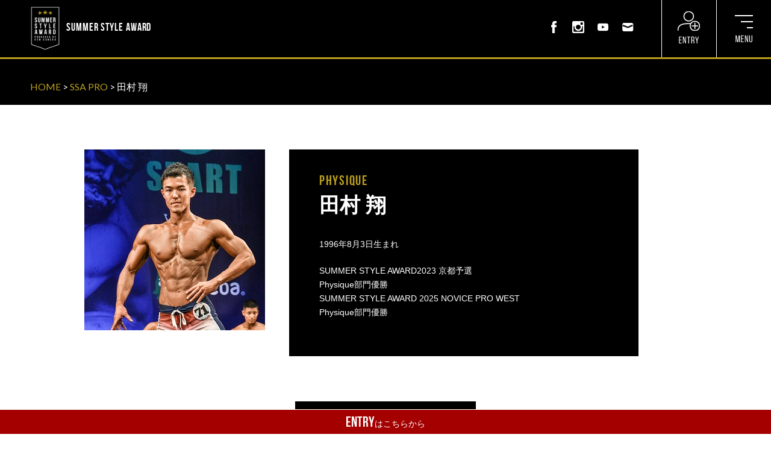

--- FILE ---
content_type: text/html; charset=UTF-8
request_url: https://s-s-a.jp/archives/ssa_pro/sho-tamura
body_size: 21747
content:
<!DOCTYPE HTML>
<html dir="ltr" lang="ja" prefix="og: https://ogp.me/ns#">
<head>
<script src="https://kit.fontawesome.com/652c8f9946.js" crossorigin="anonymous"></script>

<!-- Google Tag Manager -->
<script>(function(w,d,s,l,i){w[l]=w[l]||[];w[l].push({'gtm.start':
new Date().getTime(),event:'gtm.js'});var f=d.getElementsByTagName(s)[0],
j=d.createElement(s),dl=l!='dataLayer'?'&l='+l:'';j.async=true;j.src=
'https://www.googletagmanager.com/gtm.js?id='+i+dl;f.parentNode.insertBefore(j,f);
})(window,document,'script','dataLayer','GTM-MFZ28FQW');</script>
<!-- End Google Tag Manager -->
    
<script src="https://www.google.com/recaptcha/enterprise.js?render=6Lezaf4qAAAAAN0162hbrs8bV5a548ZNxLSFsZIx"></script>


<title>
田村 翔 | サマー・スタイル・アワード [ SUMMER STYLE AWARD / SSA ]</title>
<meta name="description" content="田村 翔 | サマー・スタイル・アワード [ SUMMER STYLE AWARD / SSA ]｜夏が一番似合う男性・女性を決める大会サマー・スタイル・アワード[ SUMMER STYLE AWARD / SSA ] 公式サイト。世界初・身長別のスタイルを競う大会です。" />
<meta charset="UTF-8">
<meta name="viewport" content="width=device-width">
<link rel="shortcut icon" href="https://s-s-a.jp/wp-content/themes/s-s-a/images/common/favicon.ico">
<link href='https://fonts.googleapis.com/css?family=Lato:400,700' rel='stylesheet' type='text/css'>
<link rel="stylesheet" type="text/css" href="https://s-s-a.jp/wp-content/themes/s-s-a/css/slidebars.min.css">
<link rel="stylesheet" type="text/css" href="https://s-s-a.jp/wp-content/themes/s-s-a/css/common.css">
<link href='https://fonts.googleapis.com/css?family=Montserrat' rel='stylesheet' type='text/css'>
<script type="text/javascript" src="https://ajax.googleapis.com/ajax/libs/jquery/1.11.3/jquery.min.js"></script> 
<script type="text/javascript" src="https://s-s-a.jp/wp-content/themes/s-s-a/js/slidebars.min.js"></script> 
<script type="text/javascript" src="https://s-s-a.jp/wp-content/themes/s-s-a/js/common.js"></script> 
<script type="text/javascript" src="https://s-s-a.jp/wp-content/themes/s-s-a/js/jquery.matchHeight-min.js"></script> 
<script type="text/javascript" src="https://s-s-a.jp/wp-content/themes/s-s-a/js/contest.js"></script> 
<script src="https://s-s-a.jp/wp-content/themes/s-s-a/js/instagram.js"></script>
<link rel="stylesheet" type="text/css" href="https://s-s-a.jp/wp-content/themes/s-s-a/css/jquery.mCustomScrollbar.css">
<script type="text/javascript" src="https://s-s-a.jp/wp-content/themes/s-s-a/js/jquery.mCustomScrollbar.js"></script>
<link rel="stylesheet" type="text/css" href="https://s-s-a.jp/wp-content/themes/s-s-a/css/slick.css">
<script type="text/javascript" src="https://s-s-a.jp/wp-content/themes/s-s-a/js/slick.min.js"></script> 
<script type="text/javascript" src="https://s-s-a.jp/wp-content/themes/s-s-a/js/jquery.bxslider.min.js"></script>
<link rel="stylesheet" type="text/css" href="https://s-s-a.jp/wp-content/themes/s-s-a/css/jquery.bxslider.min.css">
<link rel="stylesheet" type="text/css" href="https://s-s-a.jp/wp-content/themes/s-s-a/css/top.css">
<script type="text/javascript" src="https://s-s-a.jp/wp-content/themes/s-s-a/js/top.js"></script>
<script src="https://use.fontawesome.com/ae93b9dfea.js"></script>
<link rel="stylesheet" type="text/css" href="https://s-s-a.jp/wp-content/themes/s-s-a/style.css">
<link rel="stylesheet" type="text/css" href="https://s-s-a.jp/wp-content/themes/s-s-a/css/page.css">


<!--[if lt IE 9]>
  <script type="text/javascript" src="//html5shiv.googlecode.com/svn/trunk/html5.js"></script>
  <script src="//css3-mediaqueries-js.googlecode.com/svn/trunk/css3-mediaqueries.js"></script>
  <script type="text/javascript">
    $(function() {
      $('#key-visual').css({'backgroundSize': 'cover'});
    });
  </script>
  <script src="https://s-s-a.jp/wp-content/themes/s-s-a/js/jquery.backgroundSize.js" type="text/javascript">
  <![endif]-->
<style>
#header .btm #h_sns {
	width: 194px;
	max-width: inherit;
}

@media screen and (max-width: 768px) {
#header .btm #h_sns {
	width: inherit;
	max-width: 30%;
}
}
#header .btm #h_sns ul li {
	max-width: 22%;
}
</style>

		<!-- All in One SEO 4.9.3 - aioseo.com -->
	<meta name="description" content="1996年8月3日生まれ SUMMER STYLE AWARD2023 京都予選Physique部門優勝SUM" />
	<meta name="robots" content="max-image-preview:large" />
	<link rel="canonical" href="https://s-s-a.jp/archives/ssa_pro/sho-tamura" />
	<meta name="generator" content="All in One SEO (AIOSEO) 4.9.3" />
		<meta property="og:locale" content="ja_JP" />
		<meta property="og:site_name" content="サマー・スタイル・アワード [ SUMMER STYLE AWARD / SSA ] | 夏が一番似合う男性・女性を決める大会サマー・スタイル・アワード[ SUMMER STYLE AWARD / SSA ] 公式サイト。世界初・身長別のスタイルを競う大会です。トレーニングや身体作りの文化を通して、健康に対する意識や個々の自信や目標を持つことの素晴らしさを伝えます。" />
		<meta property="og:type" content="article" />
		<meta property="og:title" content="田村 翔 | サマー・スタイル・アワード [ SUMMER STYLE AWARD / SSA ]" />
		<meta property="og:description" content="1996年8月3日生まれ SUMMER STYLE AWARD2023 京都予選Physique部門優勝SUM" />
		<meta property="og:url" content="https://s-s-a.jp/archives/ssa_pro/sho-tamura" />
		<meta property="article:published_time" content="2023-09-17T00:22:30+00:00" />
		<meta property="article:modified_time" content="2025-07-23T04:27:19+00:00" />
		<meta name="twitter:card" content="summary" />
		<meta name="twitter:title" content="田村 翔 | サマー・スタイル・アワード [ SUMMER STYLE AWARD / SSA ]" />
		<meta name="twitter:description" content="1996年8月3日生まれ SUMMER STYLE AWARD2023 京都予選Physique部門優勝SUM" />
		<script type="application/ld+json" class="aioseo-schema">
			{"@context":"https:\/\/schema.org","@graph":[{"@type":"BreadcrumbList","@id":"https:\/\/s-s-a.jp\/archives\/ssa_pro\/sho-tamura#breadcrumblist","itemListElement":[{"@type":"ListItem","@id":"https:\/\/s-s-a.jp#listItem","position":1,"name":"Home","item":"https:\/\/s-s-a.jp","nextItem":{"@type":"ListItem","@id":"https:\/\/s-s-a.jp\/archives\/registration_category\/physique#listItem","name":"PHYSIQUE"}},{"@type":"ListItem","@id":"https:\/\/s-s-a.jp\/archives\/registration_category\/physique#listItem","position":2,"name":"PHYSIQUE","item":"https:\/\/s-s-a.jp\/archives\/registration_category\/physique","nextItem":{"@type":"ListItem","@id":"https:\/\/s-s-a.jp\/archives\/ssa_pro\/sho-tamura#listItem","name":"\u7530\u6751 \u7fd4"},"previousItem":{"@type":"ListItem","@id":"https:\/\/s-s-a.jp#listItem","name":"Home"}},{"@type":"ListItem","@id":"https:\/\/s-s-a.jp\/archives\/ssa_pro\/sho-tamura#listItem","position":3,"name":"\u7530\u6751 \u7fd4","previousItem":{"@type":"ListItem","@id":"https:\/\/s-s-a.jp\/archives\/registration_category\/physique#listItem","name":"PHYSIQUE"}}]},{"@type":"Organization","@id":"https:\/\/s-s-a.jp\/#organization","name":"\u30b5\u30de\u30fc\u30fb\u30b9\u30bf\u30a4\u30eb\u30fb\u30a2\u30ef\u30fc\u30c9 [ SUMMER STYLE AWARD \/ SSA ]","description":"\u590f\u304c\u4e00\u756a\u4f3c\u5408\u3046\u7537\u6027\u30fb\u5973\u6027\u3092\u6c7a\u3081\u308b\u5927\u4f1a\u30b5\u30de\u30fc\u30fb\u30b9\u30bf\u30a4\u30eb\u30fb\u30a2\u30ef\u30fc\u30c9[ SUMMER STYLE AWARD \/ SSA ] \u516c\u5f0f\u30b5\u30a4\u30c8\u3002\u4e16\u754c\u521d\u30fb\u8eab\u9577\u5225\u306e\u30b9\u30bf\u30a4\u30eb\u3092\u7af6\u3046\u5927\u4f1a\u3067\u3059\u3002\u30c8\u30ec\u30fc\u30cb\u30f3\u30b0\u3084\u8eab\u4f53\u4f5c\u308a\u306e\u6587\u5316\u3092\u901a\u3057\u3066\u3001\u5065\u5eb7\u306b\u5bfe\u3059\u308b\u610f\u8b58\u3084\u500b\u3005\u306e\u81ea\u4fe1\u3084\u76ee\u6a19\u3092\u6301\u3064\u3053\u3068\u306e\u7d20\u6674\u3089\u3057\u3055\u3092\u4f1d\u3048\u307e\u3059\u3002","url":"https:\/\/s-s-a.jp\/"},{"@type":"WebPage","@id":"https:\/\/s-s-a.jp\/archives\/ssa_pro\/sho-tamura#webpage","url":"https:\/\/s-s-a.jp\/archives\/ssa_pro\/sho-tamura","name":"\u7530\u6751 \u7fd4 | \u30b5\u30de\u30fc\u30fb\u30b9\u30bf\u30a4\u30eb\u30fb\u30a2\u30ef\u30fc\u30c9 [ SUMMER STYLE AWARD \/ SSA ]","description":"1996\u5e748\u67083\u65e5\u751f\u307e\u308c SUMMER STYLE AWARD2023 \u4eac\u90fd\u4e88\u9078Physique\u90e8\u9580\u512a\u52ddSUM","inLanguage":"ja","isPartOf":{"@id":"https:\/\/s-s-a.jp\/#website"},"breadcrumb":{"@id":"https:\/\/s-s-a.jp\/archives\/ssa_pro\/sho-tamura#breadcrumblist"},"image":{"@type":"ImageObject","url":"https:\/\/s-s-a.jp\/wp-content\/uploads\/2023\/09\/374238ac7037628b70a57c439e47b645.jpg","@id":"https:\/\/s-s-a.jp\/archives\/ssa_pro\/sho-tamura\/#mainImage","width":300,"height":300},"primaryImageOfPage":{"@id":"https:\/\/s-s-a.jp\/archives\/ssa_pro\/sho-tamura#mainImage"},"datePublished":"2023-09-17T09:22:30+09:00","dateModified":"2025-07-23T13:27:19+09:00"},{"@type":"WebSite","@id":"https:\/\/s-s-a.jp\/#website","url":"https:\/\/s-s-a.jp\/","name":"\u30b5\u30de\u30fc\u30fb\u30b9\u30bf\u30a4\u30eb\u30fb\u30a2\u30ef\u30fc\u30c9 [ SUMMER STYLE AWARD \/ SSA ]","description":"\u590f\u304c\u4e00\u756a\u4f3c\u5408\u3046\u7537\u6027\u30fb\u5973\u6027\u3092\u6c7a\u3081\u308b\u5927\u4f1a\u30b5\u30de\u30fc\u30fb\u30b9\u30bf\u30a4\u30eb\u30fb\u30a2\u30ef\u30fc\u30c9[ SUMMER STYLE AWARD \/ SSA ] \u516c\u5f0f\u30b5\u30a4\u30c8\u3002\u4e16\u754c\u521d\u30fb\u8eab\u9577\u5225\u306e\u30b9\u30bf\u30a4\u30eb\u3092\u7af6\u3046\u5927\u4f1a\u3067\u3059\u3002\u30c8\u30ec\u30fc\u30cb\u30f3\u30b0\u3084\u8eab\u4f53\u4f5c\u308a\u306e\u6587\u5316\u3092\u901a\u3057\u3066\u3001\u5065\u5eb7\u306b\u5bfe\u3059\u308b\u610f\u8b58\u3084\u500b\u3005\u306e\u81ea\u4fe1\u3084\u76ee\u6a19\u3092\u6301\u3064\u3053\u3068\u306e\u7d20\u6674\u3089\u3057\u3055\u3092\u4f1d\u3048\u307e\u3059\u3002","inLanguage":"ja","publisher":{"@id":"https:\/\/s-s-a.jp\/#organization"}}]}
		</script>
		<!-- All in One SEO -->

<link rel='dns-prefetch' href='//stats.wp.com' />
<link rel='preconnect' href='//c0.wp.com' />
<link rel="alternate" title="oEmbed (JSON)" type="application/json+oembed" href="https://s-s-a.jp/wp-json/oembed/1.0/embed?url=https%3A%2F%2Fs-s-a.jp%2Farchives%2Fssa_pro%2Fsho-tamura" />
<link rel="alternate" title="oEmbed (XML)" type="text/xml+oembed" href="https://s-s-a.jp/wp-json/oembed/1.0/embed?url=https%3A%2F%2Fs-s-a.jp%2Farchives%2Fssa_pro%2Fsho-tamura&#038;format=xml" />
<style id='wp-img-auto-sizes-contain-inline-css' type='text/css'>
img:is([sizes=auto i],[sizes^="auto," i]){contain-intrinsic-size:3000px 1500px}
/*# sourceURL=wp-img-auto-sizes-contain-inline-css */
</style>
<link rel='stylesheet' id='embed-pdf-viewer-css' href='https://s-s-a.jp/wp-content/plugins/embed-pdf-viewer/css/embed-pdf-viewer.css?ver=2.4.6' type='text/css' media='screen' />
<link rel='stylesheet' id='sbi_styles-css' href='https://s-s-a.jp/wp-content/plugins/instagram-feed/css/sbi-styles.min.css?ver=6.10.0' type='text/css' media='all' />
<style id='wp-emoji-styles-inline-css' type='text/css'>

	img.wp-smiley, img.emoji {
		display: inline !important;
		border: none !important;
		box-shadow: none !important;
		height: 1em !important;
		width: 1em !important;
		margin: 0 0.07em !important;
		vertical-align: -0.1em !important;
		background: none !important;
		padding: 0 !important;
	}
/*# sourceURL=wp-emoji-styles-inline-css */
</style>
<style id='wp-block-library-inline-css' type='text/css'>
:root{--wp-block-synced-color:#7a00df;--wp-block-synced-color--rgb:122,0,223;--wp-bound-block-color:var(--wp-block-synced-color);--wp-editor-canvas-background:#ddd;--wp-admin-theme-color:#007cba;--wp-admin-theme-color--rgb:0,124,186;--wp-admin-theme-color-darker-10:#006ba1;--wp-admin-theme-color-darker-10--rgb:0,107,160.5;--wp-admin-theme-color-darker-20:#005a87;--wp-admin-theme-color-darker-20--rgb:0,90,135;--wp-admin-border-width-focus:2px}@media (min-resolution:192dpi){:root{--wp-admin-border-width-focus:1.5px}}.wp-element-button{cursor:pointer}:root .has-very-light-gray-background-color{background-color:#eee}:root .has-very-dark-gray-background-color{background-color:#313131}:root .has-very-light-gray-color{color:#eee}:root .has-very-dark-gray-color{color:#313131}:root .has-vivid-green-cyan-to-vivid-cyan-blue-gradient-background{background:linear-gradient(135deg,#00d084,#0693e3)}:root .has-purple-crush-gradient-background{background:linear-gradient(135deg,#34e2e4,#4721fb 50%,#ab1dfe)}:root .has-hazy-dawn-gradient-background{background:linear-gradient(135deg,#faaca8,#dad0ec)}:root .has-subdued-olive-gradient-background{background:linear-gradient(135deg,#fafae1,#67a671)}:root .has-atomic-cream-gradient-background{background:linear-gradient(135deg,#fdd79a,#004a59)}:root .has-nightshade-gradient-background{background:linear-gradient(135deg,#330968,#31cdcf)}:root .has-midnight-gradient-background{background:linear-gradient(135deg,#020381,#2874fc)}:root{--wp--preset--font-size--normal:16px;--wp--preset--font-size--huge:42px}.has-regular-font-size{font-size:1em}.has-larger-font-size{font-size:2.625em}.has-normal-font-size{font-size:var(--wp--preset--font-size--normal)}.has-huge-font-size{font-size:var(--wp--preset--font-size--huge)}.has-text-align-center{text-align:center}.has-text-align-left{text-align:left}.has-text-align-right{text-align:right}.has-fit-text{white-space:nowrap!important}#end-resizable-editor-section{display:none}.aligncenter{clear:both}.items-justified-left{justify-content:flex-start}.items-justified-center{justify-content:center}.items-justified-right{justify-content:flex-end}.items-justified-space-between{justify-content:space-between}.screen-reader-text{border:0;clip-path:inset(50%);height:1px;margin:-1px;overflow:hidden;padding:0;position:absolute;width:1px;word-wrap:normal!important}.screen-reader-text:focus{background-color:#ddd;clip-path:none;color:#444;display:block;font-size:1em;height:auto;left:5px;line-height:normal;padding:15px 23px 14px;text-decoration:none;top:5px;width:auto;z-index:100000}html :where(.has-border-color){border-style:solid}html :where([style*=border-top-color]){border-top-style:solid}html :where([style*=border-right-color]){border-right-style:solid}html :where([style*=border-bottom-color]){border-bottom-style:solid}html :where([style*=border-left-color]){border-left-style:solid}html :where([style*=border-width]){border-style:solid}html :where([style*=border-top-width]){border-top-style:solid}html :where([style*=border-right-width]){border-right-style:solid}html :where([style*=border-bottom-width]){border-bottom-style:solid}html :where([style*=border-left-width]){border-left-style:solid}html :where(img[class*=wp-image-]){height:auto;max-width:100%}:where(figure){margin:0 0 1em}html :where(.is-position-sticky){--wp-admin--admin-bar--position-offset:var(--wp-admin--admin-bar--height,0px)}@media screen and (max-width:600px){html :where(.is-position-sticky){--wp-admin--admin-bar--position-offset:0px}}

/*# sourceURL=wp-block-library-inline-css */
</style><style id='wp-block-paragraph-inline-css' type='text/css'>
.is-small-text{font-size:.875em}.is-regular-text{font-size:1em}.is-large-text{font-size:2.25em}.is-larger-text{font-size:3em}.has-drop-cap:not(:focus):first-letter{float:left;font-size:8.4em;font-style:normal;font-weight:100;line-height:.68;margin:.05em .1em 0 0;text-transform:uppercase}body.rtl .has-drop-cap:not(:focus):first-letter{float:none;margin-left:.1em}p.has-drop-cap.has-background{overflow:hidden}:root :where(p.has-background){padding:1.25em 2.375em}:where(p.has-text-color:not(.has-link-color)) a{color:inherit}p.has-text-align-left[style*="writing-mode:vertical-lr"],p.has-text-align-right[style*="writing-mode:vertical-rl"]{rotate:180deg}
/*# sourceURL=https://c0.wp.com/c/6.9/wp-includes/blocks/paragraph/style.min.css */
</style>
<style id='global-styles-inline-css' type='text/css'>
:root{--wp--preset--aspect-ratio--square: 1;--wp--preset--aspect-ratio--4-3: 4/3;--wp--preset--aspect-ratio--3-4: 3/4;--wp--preset--aspect-ratio--3-2: 3/2;--wp--preset--aspect-ratio--2-3: 2/3;--wp--preset--aspect-ratio--16-9: 16/9;--wp--preset--aspect-ratio--9-16: 9/16;--wp--preset--color--black: #000000;--wp--preset--color--cyan-bluish-gray: #abb8c3;--wp--preset--color--white: #ffffff;--wp--preset--color--pale-pink: #f78da7;--wp--preset--color--vivid-red: #cf2e2e;--wp--preset--color--luminous-vivid-orange: #ff6900;--wp--preset--color--luminous-vivid-amber: #fcb900;--wp--preset--color--light-green-cyan: #7bdcb5;--wp--preset--color--vivid-green-cyan: #00d084;--wp--preset--color--pale-cyan-blue: #8ed1fc;--wp--preset--color--vivid-cyan-blue: #0693e3;--wp--preset--color--vivid-purple: #9b51e0;--wp--preset--gradient--vivid-cyan-blue-to-vivid-purple: linear-gradient(135deg,rgb(6,147,227) 0%,rgb(155,81,224) 100%);--wp--preset--gradient--light-green-cyan-to-vivid-green-cyan: linear-gradient(135deg,rgb(122,220,180) 0%,rgb(0,208,130) 100%);--wp--preset--gradient--luminous-vivid-amber-to-luminous-vivid-orange: linear-gradient(135deg,rgb(252,185,0) 0%,rgb(255,105,0) 100%);--wp--preset--gradient--luminous-vivid-orange-to-vivid-red: linear-gradient(135deg,rgb(255,105,0) 0%,rgb(207,46,46) 100%);--wp--preset--gradient--very-light-gray-to-cyan-bluish-gray: linear-gradient(135deg,rgb(238,238,238) 0%,rgb(169,184,195) 100%);--wp--preset--gradient--cool-to-warm-spectrum: linear-gradient(135deg,rgb(74,234,220) 0%,rgb(151,120,209) 20%,rgb(207,42,186) 40%,rgb(238,44,130) 60%,rgb(251,105,98) 80%,rgb(254,248,76) 100%);--wp--preset--gradient--blush-light-purple: linear-gradient(135deg,rgb(255,206,236) 0%,rgb(152,150,240) 100%);--wp--preset--gradient--blush-bordeaux: linear-gradient(135deg,rgb(254,205,165) 0%,rgb(254,45,45) 50%,rgb(107,0,62) 100%);--wp--preset--gradient--luminous-dusk: linear-gradient(135deg,rgb(255,203,112) 0%,rgb(199,81,192) 50%,rgb(65,88,208) 100%);--wp--preset--gradient--pale-ocean: linear-gradient(135deg,rgb(255,245,203) 0%,rgb(182,227,212) 50%,rgb(51,167,181) 100%);--wp--preset--gradient--electric-grass: linear-gradient(135deg,rgb(202,248,128) 0%,rgb(113,206,126) 100%);--wp--preset--gradient--midnight: linear-gradient(135deg,rgb(2,3,129) 0%,rgb(40,116,252) 100%);--wp--preset--font-size--small: 13px;--wp--preset--font-size--medium: 20px;--wp--preset--font-size--large: 36px;--wp--preset--font-size--x-large: 42px;--wp--preset--spacing--20: 0.44rem;--wp--preset--spacing--30: 0.67rem;--wp--preset--spacing--40: 1rem;--wp--preset--spacing--50: 1.5rem;--wp--preset--spacing--60: 2.25rem;--wp--preset--spacing--70: 3.38rem;--wp--preset--spacing--80: 5.06rem;--wp--preset--shadow--natural: 6px 6px 9px rgba(0, 0, 0, 0.2);--wp--preset--shadow--deep: 12px 12px 50px rgba(0, 0, 0, 0.4);--wp--preset--shadow--sharp: 6px 6px 0px rgba(0, 0, 0, 0.2);--wp--preset--shadow--outlined: 6px 6px 0px -3px rgb(255, 255, 255), 6px 6px rgb(0, 0, 0);--wp--preset--shadow--crisp: 6px 6px 0px rgb(0, 0, 0);}:where(.is-layout-flex){gap: 0.5em;}:where(.is-layout-grid){gap: 0.5em;}body .is-layout-flex{display: flex;}.is-layout-flex{flex-wrap: wrap;align-items: center;}.is-layout-flex > :is(*, div){margin: 0;}body .is-layout-grid{display: grid;}.is-layout-grid > :is(*, div){margin: 0;}:where(.wp-block-columns.is-layout-flex){gap: 2em;}:where(.wp-block-columns.is-layout-grid){gap: 2em;}:where(.wp-block-post-template.is-layout-flex){gap: 1.25em;}:where(.wp-block-post-template.is-layout-grid){gap: 1.25em;}.has-black-color{color: var(--wp--preset--color--black) !important;}.has-cyan-bluish-gray-color{color: var(--wp--preset--color--cyan-bluish-gray) !important;}.has-white-color{color: var(--wp--preset--color--white) !important;}.has-pale-pink-color{color: var(--wp--preset--color--pale-pink) !important;}.has-vivid-red-color{color: var(--wp--preset--color--vivid-red) !important;}.has-luminous-vivid-orange-color{color: var(--wp--preset--color--luminous-vivid-orange) !important;}.has-luminous-vivid-amber-color{color: var(--wp--preset--color--luminous-vivid-amber) !important;}.has-light-green-cyan-color{color: var(--wp--preset--color--light-green-cyan) !important;}.has-vivid-green-cyan-color{color: var(--wp--preset--color--vivid-green-cyan) !important;}.has-pale-cyan-blue-color{color: var(--wp--preset--color--pale-cyan-blue) !important;}.has-vivid-cyan-blue-color{color: var(--wp--preset--color--vivid-cyan-blue) !important;}.has-vivid-purple-color{color: var(--wp--preset--color--vivid-purple) !important;}.has-black-background-color{background-color: var(--wp--preset--color--black) !important;}.has-cyan-bluish-gray-background-color{background-color: var(--wp--preset--color--cyan-bluish-gray) !important;}.has-white-background-color{background-color: var(--wp--preset--color--white) !important;}.has-pale-pink-background-color{background-color: var(--wp--preset--color--pale-pink) !important;}.has-vivid-red-background-color{background-color: var(--wp--preset--color--vivid-red) !important;}.has-luminous-vivid-orange-background-color{background-color: var(--wp--preset--color--luminous-vivid-orange) !important;}.has-luminous-vivid-amber-background-color{background-color: var(--wp--preset--color--luminous-vivid-amber) !important;}.has-light-green-cyan-background-color{background-color: var(--wp--preset--color--light-green-cyan) !important;}.has-vivid-green-cyan-background-color{background-color: var(--wp--preset--color--vivid-green-cyan) !important;}.has-pale-cyan-blue-background-color{background-color: var(--wp--preset--color--pale-cyan-blue) !important;}.has-vivid-cyan-blue-background-color{background-color: var(--wp--preset--color--vivid-cyan-blue) !important;}.has-vivid-purple-background-color{background-color: var(--wp--preset--color--vivid-purple) !important;}.has-black-border-color{border-color: var(--wp--preset--color--black) !important;}.has-cyan-bluish-gray-border-color{border-color: var(--wp--preset--color--cyan-bluish-gray) !important;}.has-white-border-color{border-color: var(--wp--preset--color--white) !important;}.has-pale-pink-border-color{border-color: var(--wp--preset--color--pale-pink) !important;}.has-vivid-red-border-color{border-color: var(--wp--preset--color--vivid-red) !important;}.has-luminous-vivid-orange-border-color{border-color: var(--wp--preset--color--luminous-vivid-orange) !important;}.has-luminous-vivid-amber-border-color{border-color: var(--wp--preset--color--luminous-vivid-amber) !important;}.has-light-green-cyan-border-color{border-color: var(--wp--preset--color--light-green-cyan) !important;}.has-vivid-green-cyan-border-color{border-color: var(--wp--preset--color--vivid-green-cyan) !important;}.has-pale-cyan-blue-border-color{border-color: var(--wp--preset--color--pale-cyan-blue) !important;}.has-vivid-cyan-blue-border-color{border-color: var(--wp--preset--color--vivid-cyan-blue) !important;}.has-vivid-purple-border-color{border-color: var(--wp--preset--color--vivid-purple) !important;}.has-vivid-cyan-blue-to-vivid-purple-gradient-background{background: var(--wp--preset--gradient--vivid-cyan-blue-to-vivid-purple) !important;}.has-light-green-cyan-to-vivid-green-cyan-gradient-background{background: var(--wp--preset--gradient--light-green-cyan-to-vivid-green-cyan) !important;}.has-luminous-vivid-amber-to-luminous-vivid-orange-gradient-background{background: var(--wp--preset--gradient--luminous-vivid-amber-to-luminous-vivid-orange) !important;}.has-luminous-vivid-orange-to-vivid-red-gradient-background{background: var(--wp--preset--gradient--luminous-vivid-orange-to-vivid-red) !important;}.has-very-light-gray-to-cyan-bluish-gray-gradient-background{background: var(--wp--preset--gradient--very-light-gray-to-cyan-bluish-gray) !important;}.has-cool-to-warm-spectrum-gradient-background{background: var(--wp--preset--gradient--cool-to-warm-spectrum) !important;}.has-blush-light-purple-gradient-background{background: var(--wp--preset--gradient--blush-light-purple) !important;}.has-blush-bordeaux-gradient-background{background: var(--wp--preset--gradient--blush-bordeaux) !important;}.has-luminous-dusk-gradient-background{background: var(--wp--preset--gradient--luminous-dusk) !important;}.has-pale-ocean-gradient-background{background: var(--wp--preset--gradient--pale-ocean) !important;}.has-electric-grass-gradient-background{background: var(--wp--preset--gradient--electric-grass) !important;}.has-midnight-gradient-background{background: var(--wp--preset--gradient--midnight) !important;}.has-small-font-size{font-size: var(--wp--preset--font-size--small) !important;}.has-medium-font-size{font-size: var(--wp--preset--font-size--medium) !important;}.has-large-font-size{font-size: var(--wp--preset--font-size--large) !important;}.has-x-large-font-size{font-size: var(--wp--preset--font-size--x-large) !important;}
/*# sourceURL=global-styles-inline-css */
</style>

<style id='classic-theme-styles-inline-css' type='text/css'>
/*! This file is auto-generated */
.wp-block-button__link{color:#fff;background-color:#32373c;border-radius:9999px;box-shadow:none;text-decoration:none;padding:calc(.667em + 2px) calc(1.333em + 2px);font-size:1.125em}.wp-block-file__button{background:#32373c;color:#fff;text-decoration:none}
/*# sourceURL=/wp-includes/css/classic-themes.min.css */
</style>
<link rel='stylesheet' id='wp-components-css' href='https://c0.wp.com/c/6.9/wp-includes/css/dist/components/style.min.css' type='text/css' media='all' />
<link rel='stylesheet' id='wp-preferences-css' href='https://c0.wp.com/c/6.9/wp-includes/css/dist/preferences/style.min.css' type='text/css' media='all' />
<link rel='stylesheet' id='wp-block-editor-css' href='https://c0.wp.com/c/6.9/wp-includes/css/dist/block-editor/style.min.css' type='text/css' media='all' />
<link rel='stylesheet' id='popup-maker-block-library-style-css' href='https://s-s-a.jp/wp-content/plugins/popup-maker/dist/packages/block-library-style.css?ver=dbea705cfafe089d65f1' type='text/css' media='all' />
<link rel='stylesheet' id='contact-form-7-css' href='https://s-s-a.jp/wp-content/plugins/contact-form-7/includes/css/styles.css?ver=6.1.4' type='text/css' media='all' />
<link rel='stylesheet' id='wp-faq-public-style-css' href='https://s-s-a.jp/wp-content/plugins/sp-faq/assets/css/wp-faq-public.css?ver=3.9.4' type='text/css' media='all' />
<link rel='stylesheet' id='slb_core-css' href='https://s-s-a.jp/wp-content/plugins/simple-lightbox/client/css/app.css?ver=2.9.4' type='text/css' media='all' />
<link rel='stylesheet' id='page-add-css' href='https://s-s-a.jp/wp-content/themes/s-s-a/css/page_add.min.css?ver=6.9' type='text/css' media='all' />
<link rel="https://api.w.org/" href="https://s-s-a.jp/wp-json/" /><link rel="alternate" title="JSON" type="application/json" href="https://s-s-a.jp/wp-json/wp/v2/ssa_pro/16317" /><link rel="EditURI" type="application/rsd+xml" title="RSD" href="https://s-s-a.jp/xmlrpc.php?rsd" />
<meta name="generator" content="WordPress 6.9" />
<link rel='shortlink' href='https://s-s-a.jp/?p=16317' />
	<style>img#wpstats{display:none}</style>
		<link rel="icon" href="https://s-s-a.jp/wp-content/uploads/2025/02/512-512-1-150x150.png" sizes="32x32" />
<link rel="icon" href="https://s-s-a.jp/wp-content/uploads/2025/02/512-512-1-300x300.png" sizes="192x192" />
<link rel="apple-touch-icon" href="https://s-s-a.jp/wp-content/uploads/2025/02/512-512-1-300x300.png" />
<meta name="msapplication-TileImage" content="https://s-s-a.jp/wp-content/uploads/2025/02/512-512-1-300x300.png" />
<link rel='stylesheet' id='so-css-s-s-a-css' href='https://s-s-a.jp/wp-content/uploads/so-css/so-css-s-s-a.css?ver=1765539623' type='text/css' media='all' />
</head>
<body data-rsssl=1 class="wp-singular ssa_pro-template-default single single-ssa_pro postid-16317 wp-theme-s-s-a dpt">
<!-- Google Tag Manager (noscript) -->
<noscript><iframe src="https://www.googletagmanager.com/ns.html?id=GTM-MFZ28FQW"
height="0" width="0" style="display:none;visibility:hidden"></iframe></noscript>
<!-- End Google Tag Manager (noscript) -->

<header id="header">
	
  <div class="btm" style="background-color: #000;">
    <div class="logo"> <a href="https://s-s-a.jp"> ? ? ? ? ?<img src="https://s-s-a.jp/wp-content/themes/s-s-a/images/common/logo.png"> ? ? ? ? ?
      <h1>SUMMER STYLE AWARD</h1>
      </a>
		
	</div>
	<div class="cont cf">
      <ul id="h_menus">
        <li> <a href="https://s-s-a.jp/entry/"><img src="https://s-s-a.jp/wp-content/themes/s-s-a/images/common/entry.png" class="ent"/></a> </li>
        <li> <img src="https://s-s-a.jp/wp-content/themes/s-s-a/images/common/menu.png" class="mns"/> </li>
      </ul>
      <nav id="h_sns">
		
        <ul class="cf">
          <li> <a href="https://www.facebook.com/Summer-Style-Award-produced-by%E9%87%91%E5%AD%90%E8%B3%A2-1524680381167284/" target="_blank"> <img src="https://s-s-a.jp/wp-content/themes/s-s-a/images/common/fb.png" width="40"height="40" alt="facebook" /> </a> </li>
          <li> <a href="https://www.instagram.com/summer_style_award/" target="_blank"> <img src="https://s-s-a.jp/wp-content/themes/s-s-a/images/common/ig.png" width="40" height="40" alt="Instagram" /> </a> </li>
          <li> <a href="https://www.youtube.com/channel/UC7G9WJy7jsEHtEGPHmaOBSQ" target="_blank"> <img src="https://s-s-a.jp/wp-content/themes/s-s-a/images/common/yt.png" width="40" height="40" alt="Youtube" /> </a> </li>
          <li> <a href="https://s-s-a.jp/contact"> <img src="https://s-s-a.jp/wp-content/themes/s-s-a/images/common/mail.png" width="40" height="40" alt="Contact" /> </a> </li>
        </ul>
      </nav>
    </div>
  </div>
</header>

<div id="open_header">
	
  <ul>
	  <div class="searchform search_container" >
	<form method="get" action="https://s-s-a.jp/">
    <input type="text" size="20" placeholder="SEARCH" name="s" class="searchfield" value="" />
    <input type="submit" value="&#xf002" alt="検索" title="検索">
	</form>
</div>
	  
    <a href="https://s-s-a.jp">
    <li>
      <h2 class="en02">HOME</h2>
      <h1 class="ja02">ホーム</h1>
    </li>
    </a> <a href="https://s-s-a.jp/archives/">
    <li>
      <h2 class="en02">NEWS</h2>
      <h1 class="ja02">ニュース</h1>
    </li>
    </a> <a href="https://s-s-a.jp/concept/">
    <li>
      <h2 class="en02">CONCEPT</h2>
      <h1 class="ja02">大会コンセプト</h1>
    </li>
    </a> <a href="https://s-s-a.jp/contest-list/">
    <li>
      <h2 class="en02">CONTEST</h2>
      <h1 class="ja02">開催予定の大会</h1>
    </li>
    
    </a> <a href="https://s-s-a.jp/timeschedule/">
    <li>
      <h2 class="en02">TIME SCHEDULE</h2>
      <h1 class="ja02">大会タイムスケジュール</h1>
    </li>
    
    </a> <a href="https://s-s-a.jp/contest/">
    <li>
      <h2 class="en02">CATEGORY</h2>
      <h1 class="ja02">競技部門(審査基準)</h1>
    </li>
    </a> <a href="https://s-s-a.jp/category_guide/">
    <li>
      <h2 class="en02">ENTRY GUIDE</h2>
      <h1 class="ja02">出場カテゴリーガイド</h1>
    </li>
    </a> <a href="https://s-s-a.jp/movie/">
    <li>
      <h2 class="en02">MOVIE</h2>
      <h1 class="ja02">ムービー</h1>
    </li>
    </a> <a href="https://s-s-a.jp/seminar/">
    <li>
      <h2 class="en02">OFFICIAL SEMINAR</h2>
      <h1 class="ja02">公式セミナー</h1>
    </li>
    </a> <a href="https://s-s-a.jp/certify/">
    <li>
      <h2 class="en02">CERTIFY SEMINAR</h2>
      <h1 class="ja02">ポージング講師</h1>
    </li>
    </a> <a href="https://s-s-a.jp/ssa-pro/">
    <li>
      <h2 class="en02">SSA PRO RANKING</h2>
      <h1 class="ja02">SSA プロ ランキング</h1>
    </li>
    </a> <a href="https://s-s-a.jp/record/">
    <li>
      <h2 class="en02">RESULT</h2>
      <h1 class="ja02">大会結果</h1>
    </li>
    </a> <a href="https://s-s-a.jp/ticket/">
    <li>
      <h2 class="en02">TICKET</h2>
      <h1 class="ja02">観戦チケット販売</h1>
    </li>
    </a> <a href="https://s-s-a.jp/entry/">
    <li>
      <h2 class="en02">ENTRY</h2>
      <h1 class="ja02">エントリー</h1>
    </li>
    </a> <a href="https://www.photoreco.com/s_s_a" target="_blank">
    <li>
      <h2 class="en02">PHOTO</h2>
      <h1 class="ja02">写真販売</h1>
    </li>
    </a> <a href="https://s-s-a.jp/archives/contest_category/colorring">
    <li>
      <h2 class="en02">COLORRING</h2>
      <h1 class="ja02">カラーリング</h1>
    </li>
    </a> <a href="https://s-s-a.stores.jp/?category_id=5e62184a823e7c2e5cbf3fe3" target="_blank">
    <li>
      <h2 class="en02">OFFICIAL ITEMS</h2>
      <h1 class="ja02">大会アイテム</h1>
    </li>
    </a> <a href="https://s-s-a.jp/ssafaqpage/">
    <li>
      <h2 class="en02">FAQ</h2>
      <h1 class="ja02">よくあるご質問・回答</h1>
    </li>
    </a>
    <a href="https://s-s-a.jp/contact/">
    <li>
      <h2 class="en02">CONTACT</h2>
      <h1 class="ja02">お問い合わせ</h1>
    </li>
    </a>
  </ul>
  <nav id="h_sns">
    <ul class="cf">
	  <li> <a href="https://www.facebook.com/Summer-Style-Award-produced-by%E9%87%91%E5%AD%90%E8%B3%A2-1524680381167284/" target="_blank"> <img src="https://s-s-a.jp/wp-content/themes/s-s-a/images/common/fb.png" width="40"height="40" alt="facebook" /> </a> </li>
      
      <li> <a href="https://www.instagram.com/summer_style_award/" target="_blank"> <img src="https://s-s-a.jp/wp-content/themes/s-s-a/images/common/ig.png" width="40" height="40" alt="Instagram" /> </a> </li>
      <li> <a href="https://www.youtube.com/channel/UC7G9WJy7jsEHtEGPHmaOBSQ" target="_blank"> <img src="https://s-s-a.jp/wp-content/themes/s-s-a/images/common/yt.png" width="40" height="40" alt="Youtube" /> </a> </li>
      <li> <a href="https://s-s-a.jp/contact"> <img src="https://s-s-a.jp/wp-content/themes/s-s-a/images/common/mail.png" width="40" height="40" alt="Contact" /> </a> </li>
    
    </ul>
  </nav>
  <div class="col col-bottom">
    <ul>
      <li> <a href="https://s-s-a.jp/aboutus/"> 実行委員会 </a> </li>
      <li> <a href="https://s-s-a.jp/recruit/"> 採用情報 </a> </li>
      <li> <a href="https://s-s-a.jp/privacy/"> プライバシーポリシー </a> </li>
    </ul>
  </div>
  <div class="mns mns_btn">×</div>
	
</div>
<div id="sb-site">
<main id="main">
		<article id="article">
  	<div id="page_ttl">
			<p class="en"><a href="https://s-s-a.jp">HOME</a> <span>></span> <a href="https://s-s-a.jp/ssa-pro/">SSA PRO</a> <span>></span> 田村 翔</p>
    </div>
    <div class="cont">
    	<section id="sec_01">
        <div class="container">
	        <div class="pro-container">
		        		        <div class="pro-thumbnail">
			        <img src="https://s-s-a.jp/wp-content/uploads/2023/09/374238ac7037628b70a57c439e47b645.jpg" alt="田村 翔" width="300px" height="300px" />
		        </div>
		        		        <div class="pro-detail">
			        <div class="pro-category">
					
					PHYSIQUE					
                    
				</div>
					<h1 class="pro-name">田村 翔</h1>
			        
			        
<p>1996年8月3日生まれ</p>



<p>SUMMER STYLE AWARD2023 京都予選<br />Physique部門優勝<br />SUMMER STYLE AWARD 2025 NOVICE PRO WEST<br />Physique部門優勝</p>
						</div>
					</div>
	        <div class="btn-back">
		        <a href="https://s-s-a.jp/ssa-pro/">SSA PRO一覧へ戻る</a>
	        </div>
        </div>
      </section>
    </div>
  </article>
      </main>
    <footer id="footer">
      <h2 class="page_ttl_insta">Instagram</h2>
      <ul class="instagram2">
<div id="sb_instagram"  class="sbi sbi_mob_col_3 sbi_tab_col_5 sbi_col_5 sbi_width_resp sbi_palette_custom_1" style="padding-bottom: 10px;"	 data-feedid="*1"  data-res="auto" data-cols="5" data-colsmobile="3" data-colstablet="5" data-num="5" data-nummobile="6" data-item-padding="5"	 data-shortcode-atts="{&quot;feed&quot;:&quot;1&quot;}"  data-postid="16317" data-locatornonce="4108bca10f" data-imageaspectratio="1:1" data-sbi-flags="favorLocal">
	
	<div id="sbi_images"  style="gap: 10px;">
		<div class="sbi_item sbi_type_carousel sbi_new sbi_transition"
	id="sbi_18090328120818085" data-date="1768467320">
	<div class="sbi_photo_wrap">
		<a class="sbi_photo" href="https://www.instagram.com/p/DThogQpEiG6/" target="_blank" rel="noopener nofollow"
			data-full-res="https://scontent-itm1-1.cdninstagram.com/v/t51.82787-15/615822972_18507294559073071_8886407556294224785_n.jpg?stp=dst-jpg_e35_tt6&#038;_nc_cat=106&#038;ccb=7-5&#038;_nc_sid=18de74&#038;efg=eyJlZmdfdGFnIjoiQ0FST1VTRUxfSVRFTS5iZXN0X2ltYWdlX3VybGdlbi5DMyJ9&#038;_nc_ohc=lxTTITR5dDYQ7kNvwHsujMX&#038;_nc_oc=AdlqnOqLlFJLIqFI0QlUj93fMI0Hs-tPkejudQlokzWX3jCPn9ZCqappVOX35ab2qYGLnaFsApPzbNHDWqAL-dAd&#038;_nc_zt=23&#038;_nc_ht=scontent-itm1-1.cdninstagram.com&#038;edm=ANo9K5cEAAAA&#038;_nc_gid=K8AULrnUbpTcTdXSTdJw1A&#038;oh=00_AfrYaMpQrVbfHCHBRfYG2PTod1oWzKkDngmFE4zi7FG3-Q&#038;oe=69731457"
			data-img-src-set="{&quot;d&quot;:&quot;https:\/\/scontent-itm1-1.cdninstagram.com\/v\/t51.82787-15\/615822972_18507294559073071_8886407556294224785_n.jpg?stp=dst-jpg_e35_tt6&amp;_nc_cat=106&amp;ccb=7-5&amp;_nc_sid=18de74&amp;efg=eyJlZmdfdGFnIjoiQ0FST1VTRUxfSVRFTS5iZXN0X2ltYWdlX3VybGdlbi5DMyJ9&amp;_nc_ohc=lxTTITR5dDYQ7kNvwHsujMX&amp;_nc_oc=AdlqnOqLlFJLIqFI0QlUj93fMI0Hs-tPkejudQlokzWX3jCPn9ZCqappVOX35ab2qYGLnaFsApPzbNHDWqAL-dAd&amp;_nc_zt=23&amp;_nc_ht=scontent-itm1-1.cdninstagram.com&amp;edm=ANo9K5cEAAAA&amp;_nc_gid=K8AULrnUbpTcTdXSTdJw1A&amp;oh=00_AfrYaMpQrVbfHCHBRfYG2PTod1oWzKkDngmFE4zi7FG3-Q&amp;oe=69731457&quot;,&quot;150&quot;:&quot;https:\/\/scontent-itm1-1.cdninstagram.com\/v\/t51.82787-15\/615822972_18507294559073071_8886407556294224785_n.jpg?stp=dst-jpg_e35_tt6&amp;_nc_cat=106&amp;ccb=7-5&amp;_nc_sid=18de74&amp;efg=eyJlZmdfdGFnIjoiQ0FST1VTRUxfSVRFTS5iZXN0X2ltYWdlX3VybGdlbi5DMyJ9&amp;_nc_ohc=lxTTITR5dDYQ7kNvwHsujMX&amp;_nc_oc=AdlqnOqLlFJLIqFI0QlUj93fMI0Hs-tPkejudQlokzWX3jCPn9ZCqappVOX35ab2qYGLnaFsApPzbNHDWqAL-dAd&amp;_nc_zt=23&amp;_nc_ht=scontent-itm1-1.cdninstagram.com&amp;edm=ANo9K5cEAAAA&amp;_nc_gid=K8AULrnUbpTcTdXSTdJw1A&amp;oh=00_AfrYaMpQrVbfHCHBRfYG2PTod1oWzKkDngmFE4zi7FG3-Q&amp;oe=69731457&quot;,&quot;320&quot;:&quot;https:\/\/scontent-itm1-1.cdninstagram.com\/v\/t51.82787-15\/615822972_18507294559073071_8886407556294224785_n.jpg?stp=dst-jpg_e35_tt6&amp;_nc_cat=106&amp;ccb=7-5&amp;_nc_sid=18de74&amp;efg=eyJlZmdfdGFnIjoiQ0FST1VTRUxfSVRFTS5iZXN0X2ltYWdlX3VybGdlbi5DMyJ9&amp;_nc_ohc=lxTTITR5dDYQ7kNvwHsujMX&amp;_nc_oc=AdlqnOqLlFJLIqFI0QlUj93fMI0Hs-tPkejudQlokzWX3jCPn9ZCqappVOX35ab2qYGLnaFsApPzbNHDWqAL-dAd&amp;_nc_zt=23&amp;_nc_ht=scontent-itm1-1.cdninstagram.com&amp;edm=ANo9K5cEAAAA&amp;_nc_gid=K8AULrnUbpTcTdXSTdJw1A&amp;oh=00_AfrYaMpQrVbfHCHBRfYG2PTod1oWzKkDngmFE4zi7FG3-Q&amp;oe=69731457&quot;,&quot;640&quot;:&quot;https:\/\/scontent-itm1-1.cdninstagram.com\/v\/t51.82787-15\/615822972_18507294559073071_8886407556294224785_n.jpg?stp=dst-jpg_e35_tt6&amp;_nc_cat=106&amp;ccb=7-5&amp;_nc_sid=18de74&amp;efg=eyJlZmdfdGFnIjoiQ0FST1VTRUxfSVRFTS5iZXN0X2ltYWdlX3VybGdlbi5DMyJ9&amp;_nc_ohc=lxTTITR5dDYQ7kNvwHsujMX&amp;_nc_oc=AdlqnOqLlFJLIqFI0QlUj93fMI0Hs-tPkejudQlokzWX3jCPn9ZCqappVOX35ab2qYGLnaFsApPzbNHDWqAL-dAd&amp;_nc_zt=23&amp;_nc_ht=scontent-itm1-1.cdninstagram.com&amp;edm=ANo9K5cEAAAA&amp;_nc_gid=K8AULrnUbpTcTdXSTdJw1A&amp;oh=00_AfrYaMpQrVbfHCHBRfYG2PTod1oWzKkDngmFE4zi7FG3-Q&amp;oe=69731457&quot;}">
			<span class="sbi-screenreader">𝙍𝙞𝙨𝙚 𝙩𝙤 𝙩𝙝𝙚 𝙉𝙚𝙭𝙩 𝙎𝙩𝙖𝙜𝙚 ー 

𝙎𝙐𝙈𝙈𝙀𝙍 𝙎𝙏𝙔𝙇𝙀 𝘼𝙒𝘼𝙍𝘿 𝟐𝟎𝟐𝟓</span>
			<svg class="svg-inline--fa fa-clone fa-w-16 sbi_lightbox_carousel_icon" aria-hidden="true" aria-label="Clone" data-fa-proƒcessed="" data-prefix="far" data-icon="clone" role="img" xmlns="http://www.w3.org/2000/svg" viewBox="0 0 512 512">
                    <path fill="currentColor" d="M464 0H144c-26.51 0-48 21.49-48 48v48H48c-26.51 0-48 21.49-48 48v320c0 26.51 21.49 48 48 48h320c26.51 0 48-21.49 48-48v-48h48c26.51 0 48-21.49 48-48V48c0-26.51-21.49-48-48-48zM362 464H54a6 6 0 0 1-6-6V150a6 6 0 0 1 6-6h42v224c0 26.51 21.49 48 48 48h224v42a6 6 0 0 1-6 6zm96-96H150a6 6 0 0 1-6-6V54a6 6 0 0 1 6-6h308a6 6 0 0 1 6 6v308a6 6 0 0 1-6 6z"></path>
                </svg>						<img src="https://s-s-a.jp/wp-content/plugins/instagram-feed/img/placeholder.png" alt="𝙍𝙞𝙨𝙚 𝙩𝙤 𝙩𝙝𝙚 𝙉𝙚𝙭𝙩 𝙎𝙩𝙖𝙜𝙚 ー 

𝙎𝙐𝙈𝙈𝙀𝙍 𝙎𝙏𝙔𝙇𝙀 𝘼𝙒𝘼𝙍𝘿 𝟐𝟎𝟐𝟓 
𝘿𝘼𝙔𝟐-𝙅𝘼𝙋𝘼𝙉 𝙋𝙍𝙊 𝙂𝙋
𝙊𝙁𝙁 𝙎𝙃𝙊𝙏 
 
@summer_style_award 
#SSA #SUMMERSTYLEAWARD #サマスタ 
𝘗𝘩𝘰𝘵𝘰 𝘣𝘺 @richard_cf05" aria-hidden="true">
		</a>
	</div>
</div><div class="sbi_item sbi_type_carousel sbi_new sbi_transition"
	id="sbi_17913625806267870" data-date="1768445546">
	<div class="sbi_photo_wrap">
		<a class="sbi_photo" href="https://www.instagram.com/p/DTg_XaxkmMd/" target="_blank" rel="noopener nofollow"
			data-full-res="https://scontent-itm1-1.cdninstagram.com/v/t51.82787-15/616016280_18507292768073071_2230619844680129644_n.jpg?stp=dst-jpg_e35_tt6&#038;_nc_cat=105&#038;ccb=7-5&#038;_nc_sid=18de74&#038;efg=eyJlZmdfdGFnIjoiQ0FST1VTRUxfSVRFTS5iZXN0X2ltYWdlX3VybGdlbi5DMyJ9&#038;_nc_ohc=7lW5RX5nchUQ7kNvwFPJNky&#038;_nc_oc=AdnVyetXc92wlGgdRKKGGTEy3JAdezdGrFteJ3lj4-kEypaQmMm1IGzgafo6g2kWWdc5QjrDOBqZ2JmE9ThEYIRK&#038;_nc_zt=23&#038;_nc_ht=scontent-itm1-1.cdninstagram.com&#038;edm=ANo9K5cEAAAA&#038;_nc_gid=K8AULrnUbpTcTdXSTdJw1A&#038;oh=00_Afrmu5ix8CoBvj_nBJSFnZq5OcsAOHWAReKzwCBDwmVhXw&#038;oe=69731550"
			data-img-src-set="{&quot;d&quot;:&quot;https:\/\/scontent-itm1-1.cdninstagram.com\/v\/t51.82787-15\/616016280_18507292768073071_2230619844680129644_n.jpg?stp=dst-jpg_e35_tt6&amp;_nc_cat=105&amp;ccb=7-5&amp;_nc_sid=18de74&amp;efg=eyJlZmdfdGFnIjoiQ0FST1VTRUxfSVRFTS5iZXN0X2ltYWdlX3VybGdlbi5DMyJ9&amp;_nc_ohc=7lW5RX5nchUQ7kNvwFPJNky&amp;_nc_oc=AdnVyetXc92wlGgdRKKGGTEy3JAdezdGrFteJ3lj4-kEypaQmMm1IGzgafo6g2kWWdc5QjrDOBqZ2JmE9ThEYIRK&amp;_nc_zt=23&amp;_nc_ht=scontent-itm1-1.cdninstagram.com&amp;edm=ANo9K5cEAAAA&amp;_nc_gid=K8AULrnUbpTcTdXSTdJw1A&amp;oh=00_Afrmu5ix8CoBvj_nBJSFnZq5OcsAOHWAReKzwCBDwmVhXw&amp;oe=69731550&quot;,&quot;150&quot;:&quot;https:\/\/scontent-itm1-1.cdninstagram.com\/v\/t51.82787-15\/616016280_18507292768073071_2230619844680129644_n.jpg?stp=dst-jpg_e35_tt6&amp;_nc_cat=105&amp;ccb=7-5&amp;_nc_sid=18de74&amp;efg=eyJlZmdfdGFnIjoiQ0FST1VTRUxfSVRFTS5iZXN0X2ltYWdlX3VybGdlbi5DMyJ9&amp;_nc_ohc=7lW5RX5nchUQ7kNvwFPJNky&amp;_nc_oc=AdnVyetXc92wlGgdRKKGGTEy3JAdezdGrFteJ3lj4-kEypaQmMm1IGzgafo6g2kWWdc5QjrDOBqZ2JmE9ThEYIRK&amp;_nc_zt=23&amp;_nc_ht=scontent-itm1-1.cdninstagram.com&amp;edm=ANo9K5cEAAAA&amp;_nc_gid=K8AULrnUbpTcTdXSTdJw1A&amp;oh=00_Afrmu5ix8CoBvj_nBJSFnZq5OcsAOHWAReKzwCBDwmVhXw&amp;oe=69731550&quot;,&quot;320&quot;:&quot;https:\/\/scontent-itm1-1.cdninstagram.com\/v\/t51.82787-15\/616016280_18507292768073071_2230619844680129644_n.jpg?stp=dst-jpg_e35_tt6&amp;_nc_cat=105&amp;ccb=7-5&amp;_nc_sid=18de74&amp;efg=eyJlZmdfdGFnIjoiQ0FST1VTRUxfSVRFTS5iZXN0X2ltYWdlX3VybGdlbi5DMyJ9&amp;_nc_ohc=7lW5RX5nchUQ7kNvwFPJNky&amp;_nc_oc=AdnVyetXc92wlGgdRKKGGTEy3JAdezdGrFteJ3lj4-kEypaQmMm1IGzgafo6g2kWWdc5QjrDOBqZ2JmE9ThEYIRK&amp;_nc_zt=23&amp;_nc_ht=scontent-itm1-1.cdninstagram.com&amp;edm=ANo9K5cEAAAA&amp;_nc_gid=K8AULrnUbpTcTdXSTdJw1A&amp;oh=00_Afrmu5ix8CoBvj_nBJSFnZq5OcsAOHWAReKzwCBDwmVhXw&amp;oe=69731550&quot;,&quot;640&quot;:&quot;https:\/\/scontent-itm1-1.cdninstagram.com\/v\/t51.82787-15\/616016280_18507292768073071_2230619844680129644_n.jpg?stp=dst-jpg_e35_tt6&amp;_nc_cat=105&amp;ccb=7-5&amp;_nc_sid=18de74&amp;efg=eyJlZmdfdGFnIjoiQ0FST1VTRUxfSVRFTS5iZXN0X2ltYWdlX3VybGdlbi5DMyJ9&amp;_nc_ohc=7lW5RX5nchUQ7kNvwFPJNky&amp;_nc_oc=AdnVyetXc92wlGgdRKKGGTEy3JAdezdGrFteJ3lj4-kEypaQmMm1IGzgafo6g2kWWdc5QjrDOBqZ2JmE9ThEYIRK&amp;_nc_zt=23&amp;_nc_ht=scontent-itm1-1.cdninstagram.com&amp;edm=ANo9K5cEAAAA&amp;_nc_gid=K8AULrnUbpTcTdXSTdJw1A&amp;oh=00_Afrmu5ix8CoBvj_nBJSFnZq5OcsAOHWAReKzwCBDwmVhXw&amp;oe=69731550&quot;}">
			<span class="sbi-screenreader">𝙍𝙞𝙨𝙚 𝙩𝙤 𝙩𝙝𝙚 𝙉𝙚𝙭𝙩 𝙎𝙩𝙖𝙜𝙚 ー 

𝙎𝙐𝙈𝙈𝙀𝙍 𝙎𝙏𝙔𝙇𝙀 𝘼𝙒𝘼𝙍𝘿 𝟐𝟎𝟐𝟓</span>
			<svg class="svg-inline--fa fa-clone fa-w-16 sbi_lightbox_carousel_icon" aria-hidden="true" aria-label="Clone" data-fa-proƒcessed="" data-prefix="far" data-icon="clone" role="img" xmlns="http://www.w3.org/2000/svg" viewBox="0 0 512 512">
                    <path fill="currentColor" d="M464 0H144c-26.51 0-48 21.49-48 48v48H48c-26.51 0-48 21.49-48 48v320c0 26.51 21.49 48 48 48h320c26.51 0 48-21.49 48-48v-48h48c26.51 0 48-21.49 48-48V48c0-26.51-21.49-48-48-48zM362 464H54a6 6 0 0 1-6-6V150a6 6 0 0 1 6-6h42v224c0 26.51 21.49 48 48 48h224v42a6 6 0 0 1-6 6zm96-96H150a6 6 0 0 1-6-6V54a6 6 0 0 1 6-6h308a6 6 0 0 1 6 6v308a6 6 0 0 1-6 6z"></path>
                </svg>						<img src="https://s-s-a.jp/wp-content/plugins/instagram-feed/img/placeholder.png" alt="𝙍𝙞𝙨𝙚 𝙩𝙤 𝙩𝙝𝙚 𝙉𝙚𝙭𝙩 𝙎𝙩𝙖𝙜𝙚 ー 

𝙎𝙐𝙈𝙈𝙀𝙍 𝙎𝙏𝙔𝙇𝙀 𝘼𝙒𝘼𝙍𝘿 𝟐𝟎𝟐𝟓 
𝘿𝘼𝙔𝟐-𝙅𝘼𝙋𝘼𝙉 𝙋𝙍𝙊 𝙂𝙋
𝙊𝙁𝙁 𝙎𝙃𝙊𝙏 
 
@summer_style_award 
#SSA #SUMMERSTYLEAWARD #サマスタ 
𝘗𝘩𝘰𝘵𝘰 𝘣𝘺 @richard_cf05" aria-hidden="true">
		</a>
	</div>
</div><div class="sbi_item sbi_type_carousel sbi_new sbi_transition"
	id="sbi_18068020805436860" data-date="1768435200">
	<div class="sbi_photo_wrap">
		<a class="sbi_photo" href="https://www.instagram.com/p/DTgqz3ikk1y/" target="_blank" rel="noopener nofollow"
			data-full-res="https://scontent-itm1-1.cdninstagram.com/v/t51.82787-15/615254380_18507184264073071_1277424967564697299_n.jpg?stp=dst-jpg_e35_tt6&#038;_nc_cat=111&#038;ccb=7-5&#038;_nc_sid=18de74&#038;efg=eyJlZmdfdGFnIjoiQ0FST1VTRUxfSVRFTS5iZXN0X2ltYWdlX3VybGdlbi5DMyJ9&#038;_nc_ohc=pPqzbAC0IwoQ7kNvwFm6FxJ&#038;_nc_oc=AdleCvCdLdnUI62yfQcgUzDWzWW0khLhpHd8epFpXEBaMtshu1yNkj5x7eAL9RWJywugndHfCi9hNoJoOJGXrvcl&#038;_nc_zt=23&#038;_nc_ht=scontent-itm1-1.cdninstagram.com&#038;edm=ANo9K5cEAAAA&#038;_nc_gid=K8AULrnUbpTcTdXSTdJw1A&#038;oh=00_Afr8SKF4-yBmUHqab-_X3hDf8UJ1ecOiKg82iXHXGSNWAA&#038;oe=697316A8"
			data-img-src-set="{&quot;d&quot;:&quot;https:\/\/scontent-itm1-1.cdninstagram.com\/v\/t51.82787-15\/615254380_18507184264073071_1277424967564697299_n.jpg?stp=dst-jpg_e35_tt6&amp;_nc_cat=111&amp;ccb=7-5&amp;_nc_sid=18de74&amp;efg=eyJlZmdfdGFnIjoiQ0FST1VTRUxfSVRFTS5iZXN0X2ltYWdlX3VybGdlbi5DMyJ9&amp;_nc_ohc=pPqzbAC0IwoQ7kNvwFm6FxJ&amp;_nc_oc=AdleCvCdLdnUI62yfQcgUzDWzWW0khLhpHd8epFpXEBaMtshu1yNkj5x7eAL9RWJywugndHfCi9hNoJoOJGXrvcl&amp;_nc_zt=23&amp;_nc_ht=scontent-itm1-1.cdninstagram.com&amp;edm=ANo9K5cEAAAA&amp;_nc_gid=K8AULrnUbpTcTdXSTdJw1A&amp;oh=00_Afr8SKF4-yBmUHqab-_X3hDf8UJ1ecOiKg82iXHXGSNWAA&amp;oe=697316A8&quot;,&quot;150&quot;:&quot;https:\/\/scontent-itm1-1.cdninstagram.com\/v\/t51.82787-15\/615254380_18507184264073071_1277424967564697299_n.jpg?stp=dst-jpg_e35_tt6&amp;_nc_cat=111&amp;ccb=7-5&amp;_nc_sid=18de74&amp;efg=eyJlZmdfdGFnIjoiQ0FST1VTRUxfSVRFTS5iZXN0X2ltYWdlX3VybGdlbi5DMyJ9&amp;_nc_ohc=pPqzbAC0IwoQ7kNvwFm6FxJ&amp;_nc_oc=AdleCvCdLdnUI62yfQcgUzDWzWW0khLhpHd8epFpXEBaMtshu1yNkj5x7eAL9RWJywugndHfCi9hNoJoOJGXrvcl&amp;_nc_zt=23&amp;_nc_ht=scontent-itm1-1.cdninstagram.com&amp;edm=ANo9K5cEAAAA&amp;_nc_gid=K8AULrnUbpTcTdXSTdJw1A&amp;oh=00_Afr8SKF4-yBmUHqab-_X3hDf8UJ1ecOiKg82iXHXGSNWAA&amp;oe=697316A8&quot;,&quot;320&quot;:&quot;https:\/\/scontent-itm1-1.cdninstagram.com\/v\/t51.82787-15\/615254380_18507184264073071_1277424967564697299_n.jpg?stp=dst-jpg_e35_tt6&amp;_nc_cat=111&amp;ccb=7-5&amp;_nc_sid=18de74&amp;efg=eyJlZmdfdGFnIjoiQ0FST1VTRUxfSVRFTS5iZXN0X2ltYWdlX3VybGdlbi5DMyJ9&amp;_nc_ohc=pPqzbAC0IwoQ7kNvwFm6FxJ&amp;_nc_oc=AdleCvCdLdnUI62yfQcgUzDWzWW0khLhpHd8epFpXEBaMtshu1yNkj5x7eAL9RWJywugndHfCi9hNoJoOJGXrvcl&amp;_nc_zt=23&amp;_nc_ht=scontent-itm1-1.cdninstagram.com&amp;edm=ANo9K5cEAAAA&amp;_nc_gid=K8AULrnUbpTcTdXSTdJw1A&amp;oh=00_Afr8SKF4-yBmUHqab-_X3hDf8UJ1ecOiKg82iXHXGSNWAA&amp;oe=697316A8&quot;,&quot;640&quot;:&quot;https:\/\/scontent-itm1-1.cdninstagram.com\/v\/t51.82787-15\/615254380_18507184264073071_1277424967564697299_n.jpg?stp=dst-jpg_e35_tt6&amp;_nc_cat=111&amp;ccb=7-5&amp;_nc_sid=18de74&amp;efg=eyJlZmdfdGFnIjoiQ0FST1VTRUxfSVRFTS5iZXN0X2ltYWdlX3VybGdlbi5DMyJ9&amp;_nc_ohc=pPqzbAC0IwoQ7kNvwFm6FxJ&amp;_nc_oc=AdleCvCdLdnUI62yfQcgUzDWzWW0khLhpHd8epFpXEBaMtshu1yNkj5x7eAL9RWJywugndHfCi9hNoJoOJGXrvcl&amp;_nc_zt=23&amp;_nc_ht=scontent-itm1-1.cdninstagram.com&amp;edm=ANo9K5cEAAAA&amp;_nc_gid=K8AULrnUbpTcTdXSTdJw1A&amp;oh=00_Afr8SKF4-yBmUHqab-_X3hDf8UJ1ecOiKg82iXHXGSNWAA&amp;oe=697316A8&quot;}">
			<span class="sbi-screenreader">【4.11新人類inSPRING🏆】 
 
＼SSA未経験者限定✨はじめての一歩を応援するコンテスト</span>
			<svg class="svg-inline--fa fa-clone fa-w-16 sbi_lightbox_carousel_icon" aria-hidden="true" aria-label="Clone" data-fa-proƒcessed="" data-prefix="far" data-icon="clone" role="img" xmlns="http://www.w3.org/2000/svg" viewBox="0 0 512 512">
                    <path fill="currentColor" d="M464 0H144c-26.51 0-48 21.49-48 48v48H48c-26.51 0-48 21.49-48 48v320c0 26.51 21.49 48 48 48h320c26.51 0 48-21.49 48-48v-48h48c26.51 0 48-21.49 48-48V48c0-26.51-21.49-48-48-48zM362 464H54a6 6 0 0 1-6-6V150a6 6 0 0 1 6-6h42v224c0 26.51 21.49 48 48 48h224v42a6 6 0 0 1-6 6zm96-96H150a6 6 0 0 1-6-6V54a6 6 0 0 1 6-6h308a6 6 0 0 1 6 6v308a6 6 0 0 1-6 6z"></path>
                </svg>						<img src="https://s-s-a.jp/wp-content/plugins/instagram-feed/img/placeholder.png" alt="【4.11新人類inSPRING🏆】 
 
＼SSA未経験者限定✨はじめての一歩を応援するコンテスト／
 
「いつか出たい」を「今、出る」にー 
初挑戦でも安心してステージに立てる完結型コンテスト🔥
※決勝大会なし／この1日で完結！
 
 
🗓 2026年4月11日（土） 
📍 三鷹市公会堂 光のホール(東京) 
 ※同日開催「BODY MAKE CUP」にも参加できるスケジュールとなります。 
 
●出場資格
・18歳以上（高校生不可）
・サマースタイルアワード未経験者限定
※BODY MAKE CUPは公式戦ではないため出場歴のある方も🆗 

●競技種目（身長クラス分けなし）
各オープンクラス,マスターズクラス39歳~ 
ビキニ／ドレス／フィジーク／スポーツモデル／
スタイリッシュガイ／サーフモデル／クラシックフィジーク／ビューティーフィットネスモデル ほか多数✨ 
 
⭐特別開催
・親子モデル部門
・ペアモデル部門
※こちらはサマスタ経験者も出場OK！ 
 
 
💡初めての方におすすめ！
「どのカテゴリーが合うかわからない…」
そんな方には Wエントリー が◎
短いステージ時間だからこそ、複数出場で経験値アップ🔥
 
 
 
 
 
 
🔰あなたの“初ステージ”はここから。
挑戦する春、始めませんか？

🔗詳細は公式サイトへ
👉 https://s-s-a.jp
@summer_style_award

📣皆さまのご参加・ご来場を心よりお待ちしております！

#SUMMERSTYLEAWARD #SSA #サマスタ #トレーニング" aria-hidden="true">
		</a>
	</div>
</div><div class="sbi_item sbi_type_carousel sbi_new sbi_transition"
	id="sbi_17913139143126848" data-date="1768381250">
	<div class="sbi_photo_wrap">
		<a class="sbi_photo" href="https://www.instagram.com/p/DTfDzJcEXMD/" target="_blank" rel="noopener nofollow"
			data-full-res="https://scontent-itm1-1.cdninstagram.com/v/t51.82787-15/615693908_18507178414073071_5062029420132278955_n.jpg?stp=dst-jpg_e35_tt6&#038;_nc_cat=105&#038;ccb=7-5&#038;_nc_sid=18de74&#038;efg=eyJlZmdfdGFnIjoiQ0FST1VTRUxfSVRFTS5iZXN0X2ltYWdlX3VybGdlbi5DMyJ9&#038;_nc_ohc=dD6fmNiOtswQ7kNvwGSPDrN&#038;_nc_oc=AdmdxMCg-ZO5s-QvrTrVfhaVtxuVzA62-0wdW0ZNzSSyMFi1pych4A-r8e9rQF5nkFJjD4J9f9yr3rB4R0cLxDp_&#038;_nc_zt=23&#038;_nc_ht=scontent-itm1-1.cdninstagram.com&#038;edm=ANo9K5cEAAAA&#038;_nc_gid=K8AULrnUbpTcTdXSTdJw1A&#038;oh=00_AfrSSFgXDUMqmpn-J8cx3uCNTG2ak-5hdBqZN3tkf2mY-A&#038;oe=6972F126"
			data-img-src-set="{&quot;d&quot;:&quot;https:\/\/scontent-itm1-1.cdninstagram.com\/v\/t51.82787-15\/615693908_18507178414073071_5062029420132278955_n.jpg?stp=dst-jpg_e35_tt6&amp;_nc_cat=105&amp;ccb=7-5&amp;_nc_sid=18de74&amp;efg=eyJlZmdfdGFnIjoiQ0FST1VTRUxfSVRFTS5iZXN0X2ltYWdlX3VybGdlbi5DMyJ9&amp;_nc_ohc=dD6fmNiOtswQ7kNvwGSPDrN&amp;_nc_oc=AdmdxMCg-ZO5s-QvrTrVfhaVtxuVzA62-0wdW0ZNzSSyMFi1pych4A-r8e9rQF5nkFJjD4J9f9yr3rB4R0cLxDp_&amp;_nc_zt=23&amp;_nc_ht=scontent-itm1-1.cdninstagram.com&amp;edm=ANo9K5cEAAAA&amp;_nc_gid=K8AULrnUbpTcTdXSTdJw1A&amp;oh=00_AfrSSFgXDUMqmpn-J8cx3uCNTG2ak-5hdBqZN3tkf2mY-A&amp;oe=6972F126&quot;,&quot;150&quot;:&quot;https:\/\/scontent-itm1-1.cdninstagram.com\/v\/t51.82787-15\/615693908_18507178414073071_5062029420132278955_n.jpg?stp=dst-jpg_e35_tt6&amp;_nc_cat=105&amp;ccb=7-5&amp;_nc_sid=18de74&amp;efg=eyJlZmdfdGFnIjoiQ0FST1VTRUxfSVRFTS5iZXN0X2ltYWdlX3VybGdlbi5DMyJ9&amp;_nc_ohc=dD6fmNiOtswQ7kNvwGSPDrN&amp;_nc_oc=AdmdxMCg-ZO5s-QvrTrVfhaVtxuVzA62-0wdW0ZNzSSyMFi1pych4A-r8e9rQF5nkFJjD4J9f9yr3rB4R0cLxDp_&amp;_nc_zt=23&amp;_nc_ht=scontent-itm1-1.cdninstagram.com&amp;edm=ANo9K5cEAAAA&amp;_nc_gid=K8AULrnUbpTcTdXSTdJw1A&amp;oh=00_AfrSSFgXDUMqmpn-J8cx3uCNTG2ak-5hdBqZN3tkf2mY-A&amp;oe=6972F126&quot;,&quot;320&quot;:&quot;https:\/\/scontent-itm1-1.cdninstagram.com\/v\/t51.82787-15\/615693908_18507178414073071_5062029420132278955_n.jpg?stp=dst-jpg_e35_tt6&amp;_nc_cat=105&amp;ccb=7-5&amp;_nc_sid=18de74&amp;efg=eyJlZmdfdGFnIjoiQ0FST1VTRUxfSVRFTS5iZXN0X2ltYWdlX3VybGdlbi5DMyJ9&amp;_nc_ohc=dD6fmNiOtswQ7kNvwGSPDrN&amp;_nc_oc=AdmdxMCg-ZO5s-QvrTrVfhaVtxuVzA62-0wdW0ZNzSSyMFi1pych4A-r8e9rQF5nkFJjD4J9f9yr3rB4R0cLxDp_&amp;_nc_zt=23&amp;_nc_ht=scontent-itm1-1.cdninstagram.com&amp;edm=ANo9K5cEAAAA&amp;_nc_gid=K8AULrnUbpTcTdXSTdJw1A&amp;oh=00_AfrSSFgXDUMqmpn-J8cx3uCNTG2ak-5hdBqZN3tkf2mY-A&amp;oe=6972F126&quot;,&quot;640&quot;:&quot;https:\/\/scontent-itm1-1.cdninstagram.com\/v\/t51.82787-15\/615693908_18507178414073071_5062029420132278955_n.jpg?stp=dst-jpg_e35_tt6&amp;_nc_cat=105&amp;ccb=7-5&amp;_nc_sid=18de74&amp;efg=eyJlZmdfdGFnIjoiQ0FST1VTRUxfSVRFTS5iZXN0X2ltYWdlX3VybGdlbi5DMyJ9&amp;_nc_ohc=dD6fmNiOtswQ7kNvwGSPDrN&amp;_nc_oc=AdmdxMCg-ZO5s-QvrTrVfhaVtxuVzA62-0wdW0ZNzSSyMFi1pych4A-r8e9rQF5nkFJjD4J9f9yr3rB4R0cLxDp_&amp;_nc_zt=23&amp;_nc_ht=scontent-itm1-1.cdninstagram.com&amp;edm=ANo9K5cEAAAA&amp;_nc_gid=K8AULrnUbpTcTdXSTdJw1A&amp;oh=00_AfrSSFgXDUMqmpn-J8cx3uCNTG2ak-5hdBqZN3tkf2mY-A&amp;oe=6972F126&quot;}">
			<span class="sbi-screenreader">【4.11BODY MAKE CUP in SPRING🏆】 
 
＼順位が付かない、自由に楽しめる</span>
			<svg class="svg-inline--fa fa-clone fa-w-16 sbi_lightbox_carousel_icon" aria-hidden="true" aria-label="Clone" data-fa-proƒcessed="" data-prefix="far" data-icon="clone" role="img" xmlns="http://www.w3.org/2000/svg" viewBox="0 0 512 512">
                    <path fill="currentColor" d="M464 0H144c-26.51 0-48 21.49-48 48v48H48c-26.51 0-48 21.49-48 48v320c0 26.51 21.49 48 48 48h320c26.51 0 48-21.49 48-48v-48h48c26.51 0 48-21.49 48-48V48c0-26.51-21.49-48-48-48zM362 464H54a6 6 0 0 1-6-6V150a6 6 0 0 1 6-6h42v224c0 26.51 21.49 48 48 48h224v42a6 6 0 0 1-6 6zm96-96H150a6 6 0 0 1-6-6V54a6 6 0 0 1 6-6h308a6 6 0 0 1 6 6v308a6 6 0 0 1-6 6z"></path>
                </svg>						<img src="https://s-s-a.jp/wp-content/plugins/instagram-feed/img/placeholder.png" alt="【4.11BODY MAKE CUP in SPRING🏆】 
 
＼順位が付かない、自由に楽しめるフィットネスイベント！／
 
 
●コンテスト未経験者 大歓迎
●18歳以上の男女（高校生不可）
🎉“挑戦してみたい”その気持ちだけでOK！ 
 

📅 2026年4月11日(土)
📍 三鷹市公会堂 光のホール（東京）
 
 
BODY MAKE CUPは
通常のSUMMER STYLE AWARDとは異なる
初心者向け・フィットネスイベント✨
選手登録も不要で、
「初めてステージに立つ」方にぴったり◎ 

🌟 順位はつきません！
その代わりに、楽しめる特別賞をご用意🏅 
・ベストパフォーマンス賞 
・ベストスマイル賞
・ベストボディ賞
・ベストドレッサー賞
・ベストジーニスト賞 など
*内容は変更となる場合があります
 
 
●カテゴリー紹介 
男性 
・タンクトップデニム部門（一般／40歳～）
・サーフフィジーク部門（一般／40歳～）

女性 
・スポーツウェア部門（一般／40歳～）
・ドレス部門（一般／40歳～）
・水着部門（一般／40歳～）
 
💰 参加費・観戦チケット 
一律 ¥3,000（税込）

📩 エントリー受付
※2026年度エントリー期間は準備中
受付開始日程は後日お知らせします

✔ ポージング完成度は問いません
✔ カラーリング・オイルは禁止(前日までのSSAカラーリング協会加盟店での施術のみ可)
✔ 撮影はスマートフォンのみ自由🆗 
✔ イベント感覚で安心して参加できます✨

「まずは雰囲気を知りたい」
「いつかSSA大会に出てみたい」
そんな方の最初の一歩におすすめです🌈
 
 
🔗 詳細は公式サイトへ
👉 https://s-s-a.jp 
@summer_style_award 

📣皆さまのご参加・ご来場を心よりお待ちしております！ 
 
#SUMMERSTYLEAWARD #SSA #サマスタ #トレーニング" aria-hidden="true">
		</a>
	</div>
</div><div class="sbi_item sbi_type_video sbi_new sbi_transition"
	id="sbi_18557009647040028" data-date="1768296338">
	<div class="sbi_photo_wrap">
		<a class="sbi_photo" href="https://www.instagram.com/reel/DTchivwEblf/" target="_blank" rel="noopener nofollow"
			data-full-res="https://scontent-itm1-1.cdninstagram.com/v/t51.82787-15/615983702_18507173227073071_6309739139224088245_n.jpg?stp=dst-jpg_e35_tt6&#038;_nc_cat=103&#038;ccb=7-5&#038;_nc_sid=18de74&#038;efg=eyJlZmdfdGFnIjoiQ0xJUFMuYmVzdF9pbWFnZV91cmxnZW4uQzMifQ%3D%3D&#038;_nc_ohc=3fVwZZzqi0IQ7kNvwH2EOW8&#038;_nc_oc=AdkudbfjLv7uw8Z_AHkcNxHlzJUAUa3ToKI6v9mT5RPSpO3yeu3gnQzIjsZTub5R8b2ACzMxkb8-Tt_ROhQNRIz-&#038;_nc_zt=23&#038;_nc_ht=scontent-itm1-1.cdninstagram.com&#038;edm=ANo9K5cEAAAA&#038;_nc_gid=K8AULrnUbpTcTdXSTdJw1A&#038;oh=00_Afp7QTI71dmPAO1xWZ1cki7gUmsOryABjyTT3issDWWLmg&#038;oe=697305E8"
			data-img-src-set="{&quot;d&quot;:&quot;https:\/\/scontent-itm1-1.cdninstagram.com\/v\/t51.82787-15\/615983702_18507173227073071_6309739139224088245_n.jpg?stp=dst-jpg_e35_tt6&amp;_nc_cat=103&amp;ccb=7-5&amp;_nc_sid=18de74&amp;efg=eyJlZmdfdGFnIjoiQ0xJUFMuYmVzdF9pbWFnZV91cmxnZW4uQzMifQ%3D%3D&amp;_nc_ohc=3fVwZZzqi0IQ7kNvwH2EOW8&amp;_nc_oc=AdkudbfjLv7uw8Z_AHkcNxHlzJUAUa3ToKI6v9mT5RPSpO3yeu3gnQzIjsZTub5R8b2ACzMxkb8-Tt_ROhQNRIz-&amp;_nc_zt=23&amp;_nc_ht=scontent-itm1-1.cdninstagram.com&amp;edm=ANo9K5cEAAAA&amp;_nc_gid=K8AULrnUbpTcTdXSTdJw1A&amp;oh=00_Afp7QTI71dmPAO1xWZ1cki7gUmsOryABjyTT3issDWWLmg&amp;oe=697305E8&quot;,&quot;150&quot;:&quot;https:\/\/scontent-itm1-1.cdninstagram.com\/v\/t51.82787-15\/615983702_18507173227073071_6309739139224088245_n.jpg?stp=dst-jpg_e35_tt6&amp;_nc_cat=103&amp;ccb=7-5&amp;_nc_sid=18de74&amp;efg=eyJlZmdfdGFnIjoiQ0xJUFMuYmVzdF9pbWFnZV91cmxnZW4uQzMifQ%3D%3D&amp;_nc_ohc=3fVwZZzqi0IQ7kNvwH2EOW8&amp;_nc_oc=AdkudbfjLv7uw8Z_AHkcNxHlzJUAUa3ToKI6v9mT5RPSpO3yeu3gnQzIjsZTub5R8b2ACzMxkb8-Tt_ROhQNRIz-&amp;_nc_zt=23&amp;_nc_ht=scontent-itm1-1.cdninstagram.com&amp;edm=ANo9K5cEAAAA&amp;_nc_gid=K8AULrnUbpTcTdXSTdJw1A&amp;oh=00_Afp7QTI71dmPAO1xWZ1cki7gUmsOryABjyTT3issDWWLmg&amp;oe=697305E8&quot;,&quot;320&quot;:&quot;https:\/\/scontent-itm1-1.cdninstagram.com\/v\/t51.82787-15\/615983702_18507173227073071_6309739139224088245_n.jpg?stp=dst-jpg_e35_tt6&amp;_nc_cat=103&amp;ccb=7-5&amp;_nc_sid=18de74&amp;efg=eyJlZmdfdGFnIjoiQ0xJUFMuYmVzdF9pbWFnZV91cmxnZW4uQzMifQ%3D%3D&amp;_nc_ohc=3fVwZZzqi0IQ7kNvwH2EOW8&amp;_nc_oc=AdkudbfjLv7uw8Z_AHkcNxHlzJUAUa3ToKI6v9mT5RPSpO3yeu3gnQzIjsZTub5R8b2ACzMxkb8-Tt_ROhQNRIz-&amp;_nc_zt=23&amp;_nc_ht=scontent-itm1-1.cdninstagram.com&amp;edm=ANo9K5cEAAAA&amp;_nc_gid=K8AULrnUbpTcTdXSTdJw1A&amp;oh=00_Afp7QTI71dmPAO1xWZ1cki7gUmsOryABjyTT3issDWWLmg&amp;oe=697305E8&quot;,&quot;640&quot;:&quot;https:\/\/scontent-itm1-1.cdninstagram.com\/v\/t51.82787-15\/615983702_18507173227073071_6309739139224088245_n.jpg?stp=dst-jpg_e35_tt6&amp;_nc_cat=103&amp;ccb=7-5&amp;_nc_sid=18de74&amp;efg=eyJlZmdfdGFnIjoiQ0xJUFMuYmVzdF9pbWFnZV91cmxnZW4uQzMifQ%3D%3D&amp;_nc_ohc=3fVwZZzqi0IQ7kNvwH2EOW8&amp;_nc_oc=AdkudbfjLv7uw8Z_AHkcNxHlzJUAUa3ToKI6v9mT5RPSpO3yeu3gnQzIjsZTub5R8b2ACzMxkb8-Tt_ROhQNRIz-&amp;_nc_zt=23&amp;_nc_ht=scontent-itm1-1.cdninstagram.com&amp;edm=ANo9K5cEAAAA&amp;_nc_gid=K8AULrnUbpTcTdXSTdJw1A&amp;oh=00_Afp7QTI71dmPAO1xWZ1cki7gUmsOryABjyTT3issDWWLmg&amp;oe=697305E8&quot;}">
			<span class="sbi-screenreader">【マスターズ世代日本一決定戦！“マスターズカップ 2026” 今年も開催！】 
 
昨年、マスターズ</span>
						<svg style="color: rgba(255,255,255,1)" class="svg-inline--fa fa-play fa-w-14 sbi_playbtn" aria-label="Play" aria-hidden="true" data-fa-processed="" data-prefix="fa" data-icon="play" role="presentation" xmlns="http://www.w3.org/2000/svg" viewBox="0 0 448 512"><path fill="currentColor" d="M424.4 214.7L72.4 6.6C43.8-10.3 0 6.1 0 47.9V464c0 37.5 40.7 60.1 72.4 41.3l352-208c31.4-18.5 31.5-64.1 0-82.6z"></path></svg>			<img src="https://s-s-a.jp/wp-content/plugins/instagram-feed/img/placeholder.png" alt="【マスターズ世代日本一決定戦！“マスターズカップ 2026” 今年も開催！】 
 
昨年、マスターズ世代の日本一決定戦として“マスターズカップ 2025”がマッスルゲート( @muscle_gate )様とのコラボ開催によって実現し、今年度も8/16(日)に開催が決定しております！ 
 
普段は見られないコラボならではの、 
それぞれの団体代表カテゴリ―〜特別審査員の豪華な融合により、公式戦とはまた違ったフィットネスコンテストを味わうことができます✨ 
 
今年度の開催カテゴリー、エントリー等の詳細に関しましては追ってお知らせさせていただきます！ 
 
団体・経験問わず全てのマスターズ世代の方々に、是非沢山のエントリーをいただけたらと思います🌈 
 
何卒よろしくお願い申し上げます。 
 
 
“マスターズカップ 2026” 　 
presented by SUMMER STYLE AWARD×MUSCLE GATE 
 
[日時] 
2026年8月16日(日) 
 
[場所] 
三鷹市公会堂 光のホール 
〒181-8555 東京都三鷹市野崎1-1-1 
 
[参加資格] 
40歳以上の方 
※2026年度に40歳を迎える方は可 
 
[概要] 
マスターズ世代(40歳～)の日本一決定戦 
※各団体公式戦とは異なりますので、それぞれの上位者が集う大会(決勝等)への出場権獲得はございません。完結イベントとなりますので予めご了承下さい。 
 
 
🎥 
@benergizer_fitness_photo 
 
SSA事務局 
@summer_style_award 
平日11：00～18：00 
#summerstyleaward #musclegate #サマースタイルアワード #サマスタ #マッスルゲート" aria-hidden="true">
		</a>
	</div>
</div><div class="sbi_item sbi_type_carousel sbi_new sbi_transition"
	id="sbi_18087876140045559" data-date="1768016235">
	<div class="sbi_photo_wrap">
		<a class="sbi_photo" href="https://www.instagram.com/p/DTULloqkrmd/" target="_blank" rel="noopener nofollow"
			data-full-res="https://scontent-itm1-1.cdninstagram.com/v/t51.82787-15/610807478_18506563885073071_3699499103384697235_n.jpg?stp=dst-jpg_e35_tt6&#038;_nc_cat=109&#038;ccb=7-5&#038;_nc_sid=18de74&#038;efg=eyJlZmdfdGFnIjoiQ0FST1VTRUxfSVRFTS5iZXN0X2ltYWdlX3VybGdlbi5DMyJ9&#038;_nc_ohc=QCBAin1o3GoQ7kNvwH8xTSq&#038;_nc_oc=AdkSZyOEh7ckmX4o7YXWqmhweK5By6J0n-l4PFG2ALFMmu91PdwfemkXLOUB8AhHe27uZZ8qpWLuVShqaF8lzSDd&#038;_nc_zt=23&#038;_nc_ht=scontent-itm1-1.cdninstagram.com&#038;edm=ANo9K5cEAAAA&#038;_nc_gid=K8AULrnUbpTcTdXSTdJw1A&#038;oh=00_AfoKNKFeojPkvFh_FAXXPxH3SSnNca0_8z_31iUSk3a-tw&#038;oe=6972FED4"
			data-img-src-set="{&quot;d&quot;:&quot;https:\/\/scontent-itm1-1.cdninstagram.com\/v\/t51.82787-15\/610807478_18506563885073071_3699499103384697235_n.jpg?stp=dst-jpg_e35_tt6&amp;_nc_cat=109&amp;ccb=7-5&amp;_nc_sid=18de74&amp;efg=eyJlZmdfdGFnIjoiQ0FST1VTRUxfSVRFTS5iZXN0X2ltYWdlX3VybGdlbi5DMyJ9&amp;_nc_ohc=QCBAin1o3GoQ7kNvwH8xTSq&amp;_nc_oc=AdkSZyOEh7ckmX4o7YXWqmhweK5By6J0n-l4PFG2ALFMmu91PdwfemkXLOUB8AhHe27uZZ8qpWLuVShqaF8lzSDd&amp;_nc_zt=23&amp;_nc_ht=scontent-itm1-1.cdninstagram.com&amp;edm=ANo9K5cEAAAA&amp;_nc_gid=K8AULrnUbpTcTdXSTdJw1A&amp;oh=00_AfoKNKFeojPkvFh_FAXXPxH3SSnNca0_8z_31iUSk3a-tw&amp;oe=6972FED4&quot;,&quot;150&quot;:&quot;https:\/\/scontent-itm1-1.cdninstagram.com\/v\/t51.82787-15\/610807478_18506563885073071_3699499103384697235_n.jpg?stp=dst-jpg_e35_tt6&amp;_nc_cat=109&amp;ccb=7-5&amp;_nc_sid=18de74&amp;efg=eyJlZmdfdGFnIjoiQ0FST1VTRUxfSVRFTS5iZXN0X2ltYWdlX3VybGdlbi5DMyJ9&amp;_nc_ohc=QCBAin1o3GoQ7kNvwH8xTSq&amp;_nc_oc=AdkSZyOEh7ckmX4o7YXWqmhweK5By6J0n-l4PFG2ALFMmu91PdwfemkXLOUB8AhHe27uZZ8qpWLuVShqaF8lzSDd&amp;_nc_zt=23&amp;_nc_ht=scontent-itm1-1.cdninstagram.com&amp;edm=ANo9K5cEAAAA&amp;_nc_gid=K8AULrnUbpTcTdXSTdJw1A&amp;oh=00_AfoKNKFeojPkvFh_FAXXPxH3SSnNca0_8z_31iUSk3a-tw&amp;oe=6972FED4&quot;,&quot;320&quot;:&quot;https:\/\/scontent-itm1-1.cdninstagram.com\/v\/t51.82787-15\/610807478_18506563885073071_3699499103384697235_n.jpg?stp=dst-jpg_e35_tt6&amp;_nc_cat=109&amp;ccb=7-5&amp;_nc_sid=18de74&amp;efg=eyJlZmdfdGFnIjoiQ0FST1VTRUxfSVRFTS5iZXN0X2ltYWdlX3VybGdlbi5DMyJ9&amp;_nc_ohc=QCBAin1o3GoQ7kNvwH8xTSq&amp;_nc_oc=AdkSZyOEh7ckmX4o7YXWqmhweK5By6J0n-l4PFG2ALFMmu91PdwfemkXLOUB8AhHe27uZZ8qpWLuVShqaF8lzSDd&amp;_nc_zt=23&amp;_nc_ht=scontent-itm1-1.cdninstagram.com&amp;edm=ANo9K5cEAAAA&amp;_nc_gid=K8AULrnUbpTcTdXSTdJw1A&amp;oh=00_AfoKNKFeojPkvFh_FAXXPxH3SSnNca0_8z_31iUSk3a-tw&amp;oe=6972FED4&quot;,&quot;640&quot;:&quot;https:\/\/scontent-itm1-1.cdninstagram.com\/v\/t51.82787-15\/610807478_18506563885073071_3699499103384697235_n.jpg?stp=dst-jpg_e35_tt6&amp;_nc_cat=109&amp;ccb=7-5&amp;_nc_sid=18de74&amp;efg=eyJlZmdfdGFnIjoiQ0FST1VTRUxfSVRFTS5iZXN0X2ltYWdlX3VybGdlbi5DMyJ9&amp;_nc_ohc=QCBAin1o3GoQ7kNvwH8xTSq&amp;_nc_oc=AdkSZyOEh7ckmX4o7YXWqmhweK5By6J0n-l4PFG2ALFMmu91PdwfemkXLOUB8AhHe27uZZ8qpWLuVShqaF8lzSDd&amp;_nc_zt=23&amp;_nc_ht=scontent-itm1-1.cdninstagram.com&amp;edm=ANo9K5cEAAAA&amp;_nc_gid=K8AULrnUbpTcTdXSTdJw1A&amp;oh=00_AfoKNKFeojPkvFh_FAXXPxH3SSnNca0_8z_31iUSk3a-tw&amp;oe=6972FED4&quot;}">
			<span class="sbi-screenreader">𝙍𝙞𝙨𝙚 𝙩𝙤 𝙩𝙝𝙚 𝙉𝙚𝙭𝙩 𝙎𝙩𝙖𝙜𝙚 ー 

𝙎𝙐𝙈𝙈𝙀𝙍 𝙎𝙏𝙔𝙇𝙀 𝘼𝙒𝘼𝙍𝘿 𝟐𝟎𝟐𝟓</span>
			<svg class="svg-inline--fa fa-clone fa-w-16 sbi_lightbox_carousel_icon" aria-hidden="true" aria-label="Clone" data-fa-proƒcessed="" data-prefix="far" data-icon="clone" role="img" xmlns="http://www.w3.org/2000/svg" viewBox="0 0 512 512">
                    <path fill="currentColor" d="M464 0H144c-26.51 0-48 21.49-48 48v48H48c-26.51 0-48 21.49-48 48v320c0 26.51 21.49 48 48 48h320c26.51 0 48-21.49 48-48v-48h48c26.51 0 48-21.49 48-48V48c0-26.51-21.49-48-48-48zM362 464H54a6 6 0 0 1-6-6V150a6 6 0 0 1 6-6h42v224c0 26.51 21.49 48 48 48h224v42a6 6 0 0 1-6 6zm96-96H150a6 6 0 0 1-6-6V54a6 6 0 0 1 6-6h308a6 6 0 0 1 6 6v308a6 6 0 0 1-6 6z"></path>
                </svg>						<img src="https://s-s-a.jp/wp-content/plugins/instagram-feed/img/placeholder.png" alt="𝙍𝙞𝙨𝙚 𝙩𝙤 𝙩𝙝𝙚 𝙉𝙚𝙭𝙩 𝙎𝙩𝙖𝙜𝙚 ー 

𝙎𝙐𝙈𝙈𝙀𝙍 𝙎𝙏𝙔𝙇𝙀 𝘼𝙒𝘼𝙍𝘿 𝟐𝟎𝟐𝟓 
𝘿𝘼𝙔𝟐-𝙅𝘼𝙋𝘼𝙉 𝙋𝙍𝙊 𝙂𝙋
𝙊𝙁𝙁 𝙎𝙃𝙊𝙏 
 
@summer_style_award 
#SSA #SUMMERSTYLEAWARD #サマスタ 
𝘗𝘩𝘰𝘵𝘰 𝘣𝘺 @richard_cf05" aria-hidden="true">
		</a>
	</div>
</div>	</div>

	<div id="sbi_load" >

	
			<span class="sbi_follow_btn" >
			<a target="_blank"
				rel="nofollow noopener"  href="https://www.instagram.com/summer_style_award/">
				<svg class="svg-inline--fa fa-instagram fa-w-14" aria-hidden="true" data-fa-processed="" aria-label="Instagram" data-prefix="fab" data-icon="instagram" role="img" viewBox="0 0 448 512">
                    <path fill="currentColor" d="M224.1 141c-63.6 0-114.9 51.3-114.9 114.9s51.3 114.9 114.9 114.9S339 319.5 339 255.9 287.7 141 224.1 141zm0 189.6c-41.1 0-74.7-33.5-74.7-74.7s33.5-74.7 74.7-74.7 74.7 33.5 74.7 74.7-33.6 74.7-74.7 74.7zm146.4-194.3c0 14.9-12 26.8-26.8 26.8-14.9 0-26.8-12-26.8-26.8s12-26.8 26.8-26.8 26.8 12 26.8 26.8zm76.1 27.2c-1.7-35.9-9.9-67.7-36.2-93.9-26.2-26.2-58-34.4-93.9-36.2-37-2.1-147.9-2.1-184.9 0-35.8 1.7-67.6 9.9-93.9 36.1s-34.4 58-36.2 93.9c-2.1 37-2.1 147.9 0 184.9 1.7 35.9 9.9 67.7 36.2 93.9s58 34.4 93.9 36.2c37 2.1 147.9 2.1 184.9 0 35.9-1.7 67.7-9.9 93.9-36.2 26.2-26.2 34.4-58 36.2-93.9 2.1-37 2.1-147.8 0-184.8zM398.8 388c-7.8 19.6-22.9 34.7-42.6 42.6-29.5 11.7-99.5 9-132.1 9s-102.7 2.6-132.1-9c-19.6-7.8-34.7-22.9-42.6-42.6-11.7-29.5-9-99.5-9-132.1s-2.6-102.7 9-132.1c7.8-19.6 22.9-34.7 42.6-42.6 29.5-11.7 99.5-9 132.1-9s102.7-2.6 132.1 9c19.6 7.8 34.7 22.9 42.6 42.6 11.7 29.5 9 99.5 9 132.1s2.7 102.7-9 132.1z"></path>
                </svg>				<span>Instagram でフォロー</span>
			</a>
		</span>
	
</div>
		<span class="sbi_resized_image_data" data-feed-id="*1"
		  data-resized="{&quot;18087876140045559&quot;:{&quot;id&quot;:&quot;610807478_18506563885073071_3699499103384697235_n&quot;,&quot;ratio&quot;:&quot;1.50&quot;,&quot;sizes&quot;:{&quot;full&quot;:640,&quot;low&quot;:320,&quot;thumb&quot;:150},&quot;extension&quot;:&quot;.webp&quot;},&quot;18557009647040028&quot;:{&quot;id&quot;:&quot;615555224_853162230882612_8667876853406473949_n&quot;,&quot;ratio&quot;:&quot;1.33&quot;,&quot;sizes&quot;:{&quot;full&quot;:640,&quot;low&quot;:320,&quot;thumb&quot;:150},&quot;extension&quot;:&quot;.webp&quot;},&quot;17913139143126848&quot;:{&quot;id&quot;:&quot;615693908_18507178414073071_5062029420132278955_n&quot;,&quot;ratio&quot;:&quot;0.80&quot;,&quot;sizes&quot;:{&quot;full&quot;:640,&quot;low&quot;:320,&quot;thumb&quot;:150},&quot;extension&quot;:&quot;.webp&quot;},&quot;17913625806267870&quot;:{&quot;id&quot;:&quot;616016280_18507292768073071_2230619844680129644_n&quot;,&quot;ratio&quot;:&quot;1.50&quot;,&quot;sizes&quot;:{&quot;full&quot;:640,&quot;low&quot;:320,&quot;thumb&quot;:150},&quot;extension&quot;:&quot;.webp&quot;},&quot;18068020805436860&quot;:{&quot;id&quot;:&quot;615254380_18507184264073071_1277424967564697299_n&quot;,&quot;ratio&quot;:&quot;0.80&quot;,&quot;sizes&quot;:{&quot;full&quot;:640,&quot;low&quot;:320,&quot;thumb&quot;:150},&quot;extension&quot;:&quot;.webp&quot;},&quot;18090328120818085&quot;:{&quot;id&quot;:&quot;615822972_18507294559073071_8886407556294224785_n&quot;,&quot;ratio&quot;:&quot;1.50&quot;,&quot;sizes&quot;:{&quot;full&quot;:640,&quot;low&quot;:320,&quot;thumb&quot;:150},&quot;extension&quot;:&quot;.webp&quot;}}">
	</span>
	</div>

	<style type="text/css">
					.sbi_header_palette_custom_1		,
		#sb_instagram.sbi_palette_custom_1,
		#sbi_lightbox .sbi_lb-outerContainer .sbi_lb-dataContainer,
		#sbi_lightbox .sbi_lightbox_tooltip,
		#sbi_lightbox .sbi_share_close {
			background: #000000;
		}

												#sb_instagram.sbi_palette_custom_1 #sbi_load .sbi_load_btn {
			background: #E2B849;
		}

						#sb_instagram.sbi_palette_custom_1 #sbi_load .sbi_follow_btn a {
			background: #BB9F1C;
		}

			</style>
	</ul>
      <div class="cont cf pc">
        <div class="left">
          <nav class="btm cf">
            <div class="col for_sp_nav">
	<h2>
    HOME
  </h2>
  <ul>
    <li>
      <a href="https://s-s-a.jp/archives/">
        ホーム
      </a>
    </li>
  </ul>
</div>
<div class="col">
	<ul>
		<li>
      <a href="https://s-s-a.jp">
        <h2>ホーム</h2>
      </a>
    </li>
    <li>
      <a href="https://s-s-a.jp/archives/">
				<h2>ニュース</h2>
      </a>
    </li>
    <li>
      <a href="https://s-s-a.jp/concept/">
				<h2>大会コンセプト</h2>
      </a>
    </li>
    <li>
      <a href="https://s-s-a.jp/contest-list/">
				<h2>開催予定の大会</h2>
      </a>
    </li>
		<li>
      <a href="https://s-s-a.jp/contest/">
        <h2>競技部門</h2>
      </a>
    </li>
    <li>
      <a href="https://s-s-a.jp/movie/">
				<h2>ムービー</h2>
      </a>
    </li>
    <li>
      <a href="https://s-s-a.jp/seminar/">
				<h2>公式セミナー</h2>
      </a>
    </li>
    <li>
      <a href="https://s-s-a.jp/certify/">
		<h2>公式ポージング講師</h2>
      </a>
    </li>
    <li>
      <a href="https://s-s-a.jp/ssa-pro/">
       <h2>SSA PRO</h2>
      </a>
    </li>
    <li>
      <a href="https://s-s-a.jp/record/">
       <h2>大会結果</h2>
      </a>
    </li>
    <li>
      <a href="https://s-s-a.jp/ticket/">
				<h2>チケット販売</h2>
      </a>
    </li>
    <li>
      <a href="https://s-s-a.jp/entry/">
				<h2>エントリー</h2>
      </a>
    </li>
  </ul>
</div>
<div class="col col-bottom">
  <ul>
    <li>
      <a href="https://s-s-a.jp/aboutus/">
        実行委員会
      </a>
    </li>
    <li>
      <a href="https://s-s-a.jp/contact/">
        お問い合わせ
      </a>
    </li>
    <li>
      <a href="https://s-s-a.jp/recruit/">
        採用情報
      </a>
    </li>
    <li>
      <a href="https://s-s-a.jp/privacy/">
        プライバシーポリシー
      </a>
    </li>
  </ul>
</div>
<div class="col for_sp_nav">
	<h2>
    LINK
  </h2>
  <ul>
    <li>
      <a href="http://www.ssa-shop.jp/">
        S.S.A 公式オンラインショップ
      </a>
    </li>
  </ul>
</div>
          </nav>
        </div>
      </div>
      <div class="sp">
        <p id="f_logo_sp">
          <img src="https://s-s-a.jp/wp-content/themes/s-s-a/images/common/f_logo_sp.jpg" width="402" height="110" alt="" />
        </p>
        <nav id="h_sns">
          <ul class="cf">
            <li>
              <a href="https://www.facebook.com/Summer-Style-Award-produced-by%E9%87%91%E5%AD%90%E8%B3%A2-1524680381167284/" target="_blank">
                <img src="https://s-s-a.jp/wp-content/themes/s-s-a/images/common/fb.png" width="40"height="40" alt="facebook" />
              </a>
            </li>
            
            <li>
              <a href="https://www.instagram.com/summer_style_award/" target="_blank">
                <img src="https://s-s-a.jp/wp-content/themes/s-s-a/images/common/ig.png" width="40" height="40" alt="Instagram" />
              </a>
            </li>
            <li>
              <a href="https://www.youtube.com/channel/UC7G9WJy7jsEHtEGPHmaOBSQ" target="_blank">
                <img src="https://s-s-a.jp/wp-content/themes/s-s-a/images/common/yt.png" width="40" height="40" alt="Youtube" />
              </a>
            </li>
            <li> <a href="https://s-s-a.jp/contact"> <img src="https://s-s-a.jp/wp-content/themes/s-s-a/images/common/mail.png" width="40" height="40" alt="Contact" /> </a>
            </li>
          </ul>
        </nav>
      </div>
      <p id="copyright">
        <small>
          &copy;2015-2025 SummerStyleAward</a>
        </small>
      </p>
    </footer>
  </div>
  <p id="gtt">
    <a href="#main">
      <img src="https://s-s-a.jp/wp-content/themes/s-s-a/images/common/btn_gtt.png" width="50" height="50" alt="TOP" />
    </a>
  </p>
  <div id="ol_sb"></div>
  <nav id="nav-mobile" class="sb-slidebar sb-right sb-style-overlay">
  	<div id="nm_cont">
	  	<div class="col for_sp_nav">
	<h2>
    HOME
  </h2>
  <ul>
    <li>
      <a href="https://s-s-a.jp/archives/">
        ホーム
      </a>
    </li>
  </ul>
</div>
<div class="col">
	<ul>
		<li>
      <a href="https://s-s-a.jp">
        <h2>ホーム</h2>
      </a>
    </li>
    <li>
      <a href="https://s-s-a.jp/archives/">
				<h2>ニュース</h2>
      </a>
    </li>
    <li>
      <a href="https://s-s-a.jp/concept/">
				<h2>大会コンセプト</h2>
      </a>
    </li>
    <li>
      <a href="https://s-s-a.jp/contest-list/">
				<h2>開催予定の大会</h2>
      </a>
    </li>
		<li>
      <a href="https://s-s-a.jp/contest/">
        <h2>競技部門</h2>
      </a>
    </li>
    <li>
      <a href="https://s-s-a.jp/movie/">
				<h2>ムービー</h2>
      </a>
    </li>
    <li>
      <a href="https://s-s-a.jp/seminar/">
				<h2>公式セミナー</h2>
      </a>
    </li>
    <li>
      <a href="https://s-s-a.jp/certify/">
		<h2>公式ポージング講師</h2>
      </a>
    </li>
    <li>
      <a href="https://s-s-a.jp/ssa-pro/">
       <h2>SSA PRO</h2>
      </a>
    </li>
    <li>
      <a href="https://s-s-a.jp/record/">
       <h2>大会結果</h2>
      </a>
    </li>
    <li>
      <a href="https://s-s-a.jp/ticket/">
				<h2>チケット販売</h2>
      </a>
    </li>
    <li>
      <a href="https://s-s-a.jp/entry/">
				<h2>エントリー</h2>
      </a>
    </li>
  </ul>
</div>
<div class="col col-bottom">
  <ul>
    <li>
      <a href="https://s-s-a.jp/aboutus/">
        実行委員会
      </a>
    </li>
    <li>
      <a href="https://s-s-a.jp/contact/">
        お問い合わせ
      </a>
    </li>
    <li>
      <a href="https://s-s-a.jp/recruit/">
        採用情報
      </a>
    </li>
    <li>
      <a href="https://s-s-a.jp/privacy/">
        プライバシーポリシー
      </a>
    </li>
  </ul>
</div>
<div class="col for_sp_nav">
	<h2>
    LINK
  </h2>
  <ul>
    <li>
      <a href="http://www.ssa-shop.jp/">
        S.S.A 公式オンラインショップ
      </a>
    </li>
  </ul>
</div>
    </div>
  </nav>
  <script type="speculationrules">
{"prefetch":[{"source":"document","where":{"and":[{"href_matches":"/*"},{"not":{"href_matches":["/wp-*.php","/wp-admin/*","/wp-content/uploads/*","/wp-content/*","/wp-content/plugins/*","/wp-content/themes/s-s-a/*","/*\\?(.+)"]}},{"not":{"selector_matches":"a[rel~=\"nofollow\"]"}},{"not":{"selector_matches":".no-prefetch, .no-prefetch a"}}]},"eagerness":"conservative"}]}
</script>
<!-- Instagram Feed JS -->
<script type="text/javascript">
var sbiajaxurl = "https://s-s-a.jp/wp-admin/admin-ajax.php";
</script>
<script type="text/javascript" src="https://c0.wp.com/c/6.9/wp-includes/js/dist/hooks.min.js" id="wp-hooks-js"></script>
<script type="text/javascript" src="https://c0.wp.com/c/6.9/wp-includes/js/dist/i18n.min.js" id="wp-i18n-js"></script>
<script type="text/javascript" id="wp-i18n-js-after">
/* <![CDATA[ */
wp.i18n.setLocaleData( { 'text direction\u0004ltr': [ 'ltr' ] } );
//# sourceURL=wp-i18n-js-after
/* ]]> */
</script>
<script type="text/javascript" src="https://s-s-a.jp/wp-content/plugins/contact-form-7/includes/swv/js/index.js?ver=6.1.4" id="swv-js"></script>
<script type="text/javascript" id="contact-form-7-js-translations">
/* <![CDATA[ */
( function( domain, translations ) {
	var localeData = translations.locale_data[ domain ] || translations.locale_data.messages;
	localeData[""].domain = domain;
	wp.i18n.setLocaleData( localeData, domain );
} )( "contact-form-7", {"translation-revision-date":"2025-11-30 08:12:23+0000","generator":"GlotPress\/4.0.3","domain":"messages","locale_data":{"messages":{"":{"domain":"messages","plural-forms":"nplurals=1; plural=0;","lang":"ja_JP"},"This contact form is placed in the wrong place.":["\u3053\u306e\u30b3\u30f3\u30bf\u30af\u30c8\u30d5\u30a9\u30fc\u30e0\u306f\u9593\u9055\u3063\u305f\u4f4d\u7f6e\u306b\u7f6e\u304b\u308c\u3066\u3044\u307e\u3059\u3002"],"Error:":["\u30a8\u30e9\u30fc:"]}},"comment":{"reference":"includes\/js\/index.js"}} );
//# sourceURL=contact-form-7-js-translations
/* ]]> */
</script>
<script type="text/javascript" id="contact-form-7-js-before">
/* <![CDATA[ */
var wpcf7 = {
    "api": {
        "root": "https:\/\/s-s-a.jp\/wp-json\/",
        "namespace": "contact-form-7\/v1"
    }
};
//# sourceURL=contact-form-7-js-before
/* ]]> */
</script>
<script type="text/javascript" src="https://s-s-a.jp/wp-content/plugins/contact-form-7/includes/js/index.js?ver=6.1.4" id="contact-form-7-js"></script>
<script type="text/javascript" id="jetpack-stats-js-before">
/* <![CDATA[ */
_stq = window._stq || [];
_stq.push([ "view", {"v":"ext","blog":"170238559","post":"16317","tz":"9","srv":"s-s-a.jp","j":"1:15.4"} ]);
_stq.push([ "clickTrackerInit", "170238559", "16317" ]);
//# sourceURL=jetpack-stats-js-before
/* ]]> */
</script>
<script type="text/javascript" src="https://stats.wp.com/e-202604.js" id="jetpack-stats-js" defer="defer" data-wp-strategy="defer"></script>
<script type="text/javascript" src="https://c0.wp.com/c/6.9/wp-includes/js/jquery/jquery.min.js" id="jquery-core-js"></script>
<script type="text/javascript" src="https://c0.wp.com/c/6.9/wp-includes/js/jquery/jquery-migrate.min.js" id="jquery-migrate-js"></script>
<script type="text/javascript" id="sbi_scripts-js-extra">
/* <![CDATA[ */
var sb_instagram_js_options = {"font_method":"svg","resized_url":"https://s-s-a.jp/wp-content/uploads/sb-instagram-feed-images/","placeholder":"https://s-s-a.jp/wp-content/plugins/instagram-feed/img/placeholder.png","ajax_url":"https://s-s-a.jp/wp-admin/admin-ajax.php"};
//# sourceURL=sbi_scripts-js-extra
/* ]]> */
</script>
<script type="text/javascript" src="https://s-s-a.jp/wp-content/plugins/instagram-feed/js/sbi-scripts.min.js?ver=6.10.0" id="sbi_scripts-js"></script>
<script id="wp-emoji-settings" type="application/json">
{"baseUrl":"https://s.w.org/images/core/emoji/17.0.2/72x72/","ext":".png","svgUrl":"https://s.w.org/images/core/emoji/17.0.2/svg/","svgExt":".svg","source":{"concatemoji":"https://s-s-a.jp/wp-includes/js/wp-emoji-release.min.js?ver=6.9"}}
</script>
<script type="module">
/* <![CDATA[ */
/*! This file is auto-generated */
const a=JSON.parse(document.getElementById("wp-emoji-settings").textContent),o=(window._wpemojiSettings=a,"wpEmojiSettingsSupports"),s=["flag","emoji"];function i(e){try{var t={supportTests:e,timestamp:(new Date).valueOf()};sessionStorage.setItem(o,JSON.stringify(t))}catch(e){}}function c(e,t,n){e.clearRect(0,0,e.canvas.width,e.canvas.height),e.fillText(t,0,0);t=new Uint32Array(e.getImageData(0,0,e.canvas.width,e.canvas.height).data);e.clearRect(0,0,e.canvas.width,e.canvas.height),e.fillText(n,0,0);const a=new Uint32Array(e.getImageData(0,0,e.canvas.width,e.canvas.height).data);return t.every((e,t)=>e===a[t])}function p(e,t){e.clearRect(0,0,e.canvas.width,e.canvas.height),e.fillText(t,0,0);var n=e.getImageData(16,16,1,1);for(let e=0;e<n.data.length;e++)if(0!==n.data[e])return!1;return!0}function u(e,t,n,a){switch(t){case"flag":return n(e,"\ud83c\udff3\ufe0f\u200d\u26a7\ufe0f","\ud83c\udff3\ufe0f\u200b\u26a7\ufe0f")?!1:!n(e,"\ud83c\udde8\ud83c\uddf6","\ud83c\udde8\u200b\ud83c\uddf6")&&!n(e,"\ud83c\udff4\udb40\udc67\udb40\udc62\udb40\udc65\udb40\udc6e\udb40\udc67\udb40\udc7f","\ud83c\udff4\u200b\udb40\udc67\u200b\udb40\udc62\u200b\udb40\udc65\u200b\udb40\udc6e\u200b\udb40\udc67\u200b\udb40\udc7f");case"emoji":return!a(e,"\ud83e\u1fac8")}return!1}function f(e,t,n,a){let r;const o=(r="undefined"!=typeof WorkerGlobalScope&&self instanceof WorkerGlobalScope?new OffscreenCanvas(300,150):document.createElement("canvas")).getContext("2d",{willReadFrequently:!0}),s=(o.textBaseline="top",o.font="600 32px Arial",{});return e.forEach(e=>{s[e]=t(o,e,n,a)}),s}function r(e){var t=document.createElement("script");t.src=e,t.defer=!0,document.head.appendChild(t)}a.supports={everything:!0,everythingExceptFlag:!0},new Promise(t=>{let n=function(){try{var e=JSON.parse(sessionStorage.getItem(o));if("object"==typeof e&&"number"==typeof e.timestamp&&(new Date).valueOf()<e.timestamp+604800&&"object"==typeof e.supportTests)return e.supportTests}catch(e){}return null}();if(!n){if("undefined"!=typeof Worker&&"undefined"!=typeof OffscreenCanvas&&"undefined"!=typeof URL&&URL.createObjectURL&&"undefined"!=typeof Blob)try{var e="postMessage("+f.toString()+"("+[JSON.stringify(s),u.toString(),c.toString(),p.toString()].join(",")+"));",a=new Blob([e],{type:"text/javascript"});const r=new Worker(URL.createObjectURL(a),{name:"wpTestEmojiSupports"});return void(r.onmessage=e=>{i(n=e.data),r.terminate(),t(n)})}catch(e){}i(n=f(s,u,c,p))}t(n)}).then(e=>{for(const n in e)a.supports[n]=e[n],a.supports.everything=a.supports.everything&&a.supports[n],"flag"!==n&&(a.supports.everythingExceptFlag=a.supports.everythingExceptFlag&&a.supports[n]);var t;a.supports.everythingExceptFlag=a.supports.everythingExceptFlag&&!a.supports.flag,a.supports.everything||((t=a.source||{}).concatemoji?r(t.concatemoji):t.wpemoji&&t.twemoji&&(r(t.twemoji),r(t.wpemoji)))});
//# sourceURL=https://s-s-a.jp/wp-includes/js/wp-emoji-loader.min.js
/* ]]> */
</script>
<script type="text/javascript" id="slb_context">/* <![CDATA[ */if ( !!window.jQuery ) {(function($){$(document).ready(function(){if ( !!window.SLB ) { {$.extend(SLB, {"context":["public","user_guest"]});} }})})(jQuery);}/* ]]> */</script>
  <div id="fb-root"></div>
  <script>
    (function(d, s, id) {
      var js, fjs = d.getElementsByTagName(s)[0];
      if (d.getElementById(id)) return;
      js = d.createElement(s); js.id = id;
      js.src = "//connect.facebook.net/ja_JP/sdk.js#xfbml=1&version=v2.5";
      fjs.parentNode.insertBefore(js, fjs);
    }(document, 'script', 'facebook-jssdk'));
  </script>
  		<script>
      //facebook
			(function(d, s, id) {
				var js, fjs = d.getElementsByTagName(s)[0];
				if (d.getElementById(id)) return;
				js = d.createElement(s); js.id = id;
				js.src = "//connect.facebook.net/ja_JP/sdk.js#xfbml=1&version=v2.5";
				fjs.parentNode.insertBefore(js, fjs);
			}(document, 'script', 'facebook-jssdk'));

      //twitter
      !function(d,s,id){var js,fjs=d.getElementsByTagName(s)[0],p=/^http:/.test(d.location)?'http':'https';if(!d.getElementById(id)){js=d.createElement(s);js.id=id;js.src=p+'://platform.twitter.com/widgets.js';fjs.parentNode.insertBefore(js,fjs);}}(document, 'script', 'twitter-wjs');

      //g+
      window.___gcfg = {lang: 'ja'};
      (function() {
        var po = document.createElement('script'); po.type = 'text/javascript'; po.async = true;
        po.src = 'https://apis.google.com/js/platform.js';
        var s = document.getElementsByTagName('script')[0]; s.parentNode.insertBefore(po, s);
      })();
    </script>
  <div class="orderfix"><a href="https://s-s-a.jp/entry" target=”_blank”><span>ENTRY</span>はこちらから</a></div>
</body>
</html>


--- FILE ---
content_type: text/css
request_url: https://s-s-a.jp/wp-content/themes/s-s-a/css/common.css
body_size: 5631
content:
body,div,dl,dt,dd,ul,ol,li,h1,h2,h3,h4,h5,h6,pre,code,form,fieldset,legend,input,textarea,p,blockquote,th,td,nav,article,section,header,footer,address{margin:0;padding:0}body{font-family:"游ゴシック体", "Yu Gothic", YuGothic, "ヒラギノ角ゴ Pro W3", "Hiragino Kaku Gothic Pro", "メイリオ", Meiryo, "ＭＳ Ｐゴシック", "MS PGothic", sans-serif;font-size:16px;line-height:1.7;color:#000}h1,h2,h3,h4,h5,h6{font-size:1em;font-weight:normal}a,p{font-size:0.875em}a p,p a{font-size:1em}table{border-collapse:collapse;border-spacing:0}a:link,a:visited{color:#000;text-decoration:none}a:hover{color:#222}address{font-style:normal}img{border:medium none;vertical-align:middle}li{list-style:none}.sp{display:none}.cf{*zoom:1}.cf:before,.cf:after{content:" ";display:table}.cf:after{clear:both}.clear{clear:both}@font-face{font-family:'bebas';src:url("../fonts/bebas/BebasNeue-webfont.eot");src:url("../fonts/bebas/BebasNeue-webfont.eot?#iefix") format("embedded-opentype"),url("../fonts/bebas/BebasNeue-webfont.woff") format("woff"),url("../fonts/bebas/BebasNeue-webfont.ttf") format("truetype"),url("../fonts/bebas/BebasNeue-webfont.svg#bebas_neueregular") format("svg");font-weight:normal;font-style:normal}@media screen and (max-width: 1030px){body{font-size:15px}}@media screen and (max-width: 970px){body{font-size:14px}}@media screen and (max-width: 900px){body{font-size:13px}}@media screen and (max-width: 830px){body{font-size:12px}}@media screen and (max-width: 768px){body{font-size:14px}body .pc{display:none}body .sp{display:inherit}}@media screen and (max-width: 640px){body{font-size:12px}}@media screen and (max-width: 360px){body{font-size:11px}}.alignleft{float:left}.alignright{float:right}.aligncenter{display:block;margin-left:auto;margin-right:auto}blockquote.alignleft,img.alignleft{margin:7px 24px 7px 0}.wp-caption.alignleft{margin:7px 14px 7px 0}blockquote.alignright,img.alignright{margin:7px 0 7px 24px}.wp-caption.alignright{margin:7px 0 7px 14px}blockquote.aligncenter,img.aligncenter,.wp-caption.aligncenter{margin-top:7px;margin-bottom:7px}.site-content blockquote.alignleft,.site-content blockquote.alignright{border-top:1px solid rgba(0,0,0,0.1);border-bottom:1px solid rgba(0,0,0,0.1);padding-top:17px;width:50%}.site-content blockquote.alignleft p,.site-content blockquote.alignright p{margin-bottom:17px}.wp-caption{margin-bottom:24px}.wp-caption img[class*="wp-image-"]{display:block;margin:0}.wp-caption{color:#767676}.wp-caption-text{box-sizing:border-box;font-size:12px;font-style:italic;line-height:1.5;margin:9px 0;padding-right:10px}.wp-smiley{border:0;margin-bottom:0;margin-top:0;padding:0}.wp_contents h2,.wp_contents h3,.wp_contents h4,.wp_contents h5,.wp_contents h6{margin-top:1.875em;margin-bottom:0.75em;font-size:0.75em;font-weight:bold}.wp_contents h2:first-child,.wp_contents h3:first-child,.wp_contents h4:first-child,.wp_contents h5:first-child,.wp_contents h6:first-child{margin-top:0}.wp_contents p{margin-top:2em;font-size:0.75em}.wp_contents p a{font-size:1em;text-decoration:underline}.wp_contents p :first-child{margin-top:0}.wp_contents table{width:100%}.wp_contents table tr th,.wp_contents table tr td{padding:3px 5px;font-size:13px;border:#999 1px solid}.wp_contents table tr th{font-weight:bold;text-align:center}.tcon{appearance:none;border:none;cursor:pointer;display:-webkit-box;display:-webkit-flex;display:-ms-flexbox;display:flex;-webkit-box-pack:center;-webkit-justify-content:center;-ms-flex-pack:center;justify-content:center;-webkit-box-align:center;-webkit-align-items:center;-ms-flex-align:center;align-items:center;height:1.625em;-webkit-transition:0.3s;transition:0.3s;-webkit-user-select:none;-moz-user-select:none;-ms-user-select:none;user-select:none;width:1.625em;background:transparent;outline:none}.tcon>*{display:block}.tcon:hover,.tcon:focus{outline:none}.tcon::-moz-focus-inner{border:0}.tcon-menu__lines{display:inline-block;height:0.1875em;width:1.625em;border-radius:0;-webkit-transition:0.3s;transition:0.3s;background:#fff;position:relative}.tcon-menu__lines::before,.tcon-menu__lines::after{display:inline-block;height:0.1875em;width:1.625em;border-radius:0;-webkit-transition:0.3s;transition:0.3s;background:#fff;content:'';position:absolute;left:0;-webkit-transform-origin:0.11607em center;-ms-transform-origin:0.11607em center;transform-origin:0.11607em center;width:100%}.tcon-menu__lines::before{top:0.40625em}.tcon-menu__lines::after{top:-0.40625em}.tcon-transform .tcon-menu__lines{-webkit-transform:scale3d(0.8, 0.8, 0.8);transform:scale3d(0.8, 0.8, 0.8)}.tcon:hover .tcon-menu__lines{background:#eef}.tcon:hover .tcon-menu__lines::before,.tcon:hover .tcon-menu__lines::after{background:#eef}.tcon-menu--xcross{width:auto}.tcon-menu--xcross.tcon-transform .tcon-menu__lines{background:transparent}.tcon-menu--xcross.tcon-transform .tcon-menu__lines::before,.tcon-menu--xcross.tcon-transform .tcon-menu__lines::after{-webkit-transform-origin:50% 50%;-ms-transform-origin:50% 50%;transform-origin:50% 50%;top:0;width:1.625em}.tcon-menu--xcross.tcon-transform .tcon-menu__lines::before{-webkit-transform:rotate3d(0, 0, 1, 45deg);transform:rotate3d(0, 0, 1, 45deg)}.tcon-menu--xcross.tcon-transform .tcon-menu__lines::after{-webkit-transform:rotate3d(0, 0, 1, -45deg);transform:rotate3d(0, 0, 1, -45deg)}.tcon-visuallyhidden{border:0;clip:rect(0 0 0 0);height:1px;margin:-1px;overflow:hidden;padding:0;position:absolute;width:1px}.tcon-visuallyhidden:active,.tcon-visuallyhidden:focus{clip:auto;height:auto;margin:0;overflow:visible;position:static;width:auto}#header{position:relative;z-index:999;border-bottom:3px solid #bb9f1c;overflow:hidden;background-color: #000;height:95px;}#header .cont{width:auto;max-width:60%;float:right;position:relative;top:0;left:0}#header .top{background-color:#000}#header .top .cont .desc{height:2em;font-size:0.75em;font-weight:bold;color:#fff;text-align:right;line-height:2em;text-align:right}#header .top .cont #h_logo{max-width:11.63636%;position:absolute;top:0;z-index:99999}#header .top .cont #h_logo img{width:100%;height:auto}#header .btm{background-color:#000;}#header .btm #h_nav{padding:1.3125em 0 1.25em 11.63636%;float:left}#header .btm #h_nav ul li{border-left:#999 1px solid;float:left}#header .btm #h_nav ul li:first-child{border-left:none}#header .btm #h_nav ul li a{padding:0.125em 1em 0.1875em;font-size:1em;display:block}#header .btm #h_nav ul li a p{font-weight:bold;color:#000;text-align:center;line-height:1}#header .btm #h_nav ul li a .en{font-family:'Lato', sans-serif;font-size:1em;letter-spacing:0.01em}#header .btm #h_nav ul li a .ja{font-size:0.6875em;padding-top:0.6875em}#header .btm #h_nav ul li a:hover p{color:#222}@media screen and (max-width: 1200px){#header .btm #h_nav ul li a{padding-right:0.5em;padding-left:0.5em}}#header .btm #h_shop{margin-right:5px;padding-top:1.125em;font-size:1em;float:right}#header .btm #h_sns{max-width:12.72727%;padding:0em 0;float:right}#header .btm #h_sns ul li{padding:0 5px;max-width:28.57143%;margin-left:5.71429%;float:left}#header .btm #h_sns ul li:first-child{margin-left:0}#header .btm #h_sns ul li a img{width:100%;height:auto}@media screen and (max-width: 1200px){#header .btm #h_sns ul li{margin-left:3.57143%}}#header .btm #ham-btn{display:none}#main .cont{width:1100px;max-width:98%;margin-right:auto;margin-left:auto}#main .artlist li{border-bottom:#000 1px solid}#main .artlist li a{outline:none}#main .artlist li a{min-height:50px;padding:0.5625em 2px;font-size:1em;display:block;position:relative}#main .artlist li a .cat{width:50px;margin-top:-25px;height:50px;font-family:'bebas', sans-serif;font-size:1em;color:#fff;line-height:50px;text-align:center;position:absolute;left:0;top:50%}#main .artlist li a .right{margin-top:0.3125em;margin-left:5px;float:left}#main .artlist li a .right .date{font-family:'Lato', sans-serif;font-size:0.875em;line-height:1}#main .artlist li a .right .ttl{margin-top:0.64286em;font-size:0.875em;font-weight:bold;line-height:1.2}#main .artlist li a:hover .right .date,#main .artlist li a:hover .right .ttl{text-decoration:underline}#main .nopost{padding:2.5em 0;font-family:'Lato', sans-serif;font-size:1.25em;font-weight:bold;color:#fff;line-height:1.2;text-align:center;background-color:#ccc}#main .sns_list ul li{margin-left:0.875em;line-height:1;float:left}#main .sns_list ul li:first-child{margin-left:0}#main #ctrler ul{width:580px;max-width:100%;margin:0 auto}#main #ctrler ul li{width:22.41379%;margin-left:16.37931%;float:left}#main #ctrler ul li a,#main #ctrler ul li p{width:100%;height:2.5em;font-size:0.75em;font-weight:bold;line-height:2.5em;text-align:center;color:#fff;background-color:#666;display:block}#main #ctrler ul li a:before,#main #ctrler ul li a:after,#main #ctrler ul li p:before,#main #ctrler ul li p:after{font-family:'Lato', sans-serif;font-size:1.33333em}#main #ctrler ul li a:after,#main #ctrler ul li p:after{margin-left:0.5em;content:'\003e'}#main #ctrler ul li p{color:#999;cursor:not-allowed}#main #ctrler ul li a:hover{background-color:#777;color:#fff}#main #ctrler ul li:first-child{margin-left:0}#main #ctrler ul li:first-child a,#main #ctrler ul li:first-child p{background-image:url(../images/single/bg_prev.png);background-position:49px 50%}#main #ctrler ul li:first-child a:before,#main #ctrler ul li:first-child p:before{margin-right:0.5em;content:'\003c'}#main #ctrler ul li:first-child a:after,#main #ctrler ul li:first-child p:after{content:''}#main #ctrler ul li.center a{background-image:none}#main #ctrler ul li.center a:after{content:''}@media screen and (max-width: 768px){#main #ctrler ul li{width:31.03448%;margin-left:3.44828%}}#main .pagination{text-align:center}#main .pagination .page-numbers{width:2.5em;height:2.5em;font-family:'lato', sans-serif;font-size:1em;color:#fff;line-height:2.5em;background-color:#ccc;border-radius:3px;display:inline-block}#main .pagination .page-numbers:hover{background-color:#cfcfcf}#main .pagination .page-numbers.current{background-color:#999 !important}#main .pagination .page-numbers.next,#main .pagination .page-numbers.prev{width:5em;background-color:#999}#main .pagination .page-numbers.next:hover,#main .pagination .page-numbers.prev:hover{background-color:#9f9f9f}#main .coming_area .coming{font-family:'Lato', sans-serif;font-size:1.83333em;font-weight:bold;text-align:center;line-height:1}#main .coming_area .logo_img{margin-top:2.375em;text-align:center}#main .coming_area .logo_img img{max-width:56.25%}#footer{background-color:#000}#footer .cont{width:1100px;max-width:98%;margin-right:auto;margin-left:auto;padding:2.375em 0 3em}#footer .cont .left{width:100%;float:left}#footer .cont .left .top #f_logo{width:57.14286%;float:left}#footer .cont .left .top #f_logo img{width:100%;height:auto}#footer .cont .left .top #f_shop{width:0%;float:right;text-align:right}#footer .cont .left .top #f_shop img{max-width:100%;height:auto}#footer .cont .left .btm{}#footer .cont .left .btm .col{width:100%;}#footer .cont .left .btm .col h2{margin-top:2.15385em;font-family:'Lato', sans-serif;font-weight:bold;color:#fff;line-height:1}#footer .cont .left .btm .col h2:first-child{margin-top:0}#footer .cont .left .btm .col ul{overflow: hidden; width:990px; margin:0 auto;}#footer .cont .left .btm .col ul li{width: auto;margin-top:1em;font-size:0.75em;color:#fff;line-height:1;float:left; padding: 5px 15px;}#footer .cont .left .btm .col ul li a{font-size:1em;color:#fff;line-height:1}#footer .cont .left .btm .col ul li a:hover{color:#eee}#footer .cont .left .btm .col.for_sp_nav{display:none}#footer .cont .right{width:30.90909%;float:right}#footer #copyright{padding:0.375em 0 0.5em;text-align:center;line-height:1;background-color:#c2a417}#footer #copyright small{font-family:'Lato', sans-serif;font-weight:bold;font-size:0.75em;color:#000;line-height:1}#footer .cont .left .btm .col-bottom ul{width: 420px; margin: 0 auto;}#gtt{position:fixed;right:1.42857%;bottom:3.875em;z-index:999}#gtt a{outline:none}
#entry_btn{position:fixed;left:50%;bottom:0;z-index:999;margin-left:-130px;}#entry_btn a{outline:none}
#nav-mobile{background-color:#000}#nav-mobile #nm_cont{padding:2em 3.4375em}#nav-mobile #nm_cont .col{margin-top:1.5em}#nav-mobile #nm_cont .col:first-child{margin-top:0}#nav-mobile #nm_cont .col h2{margin-top:1.2em;font-family:'Lato', sans-serif;font-size:1.25em;font-weight:bold;color:#c2a417;line-height:1}#nav-mobile #nm_cont .col h2:first-child{margin-top:0}#nav-mobile #nm_cont .col ul{margin-top:0.625em}#nav-mobile #nm_cont .col ul li{margin-top:0.375em;font-size:1em;line-height:1}#nav-mobile #nm_cont .col ul li a{font-size:1.125em;font-weight:bold;color:#fff;line-height:1;outline:none}#nav-mobile #nm_cont .col ul li:first-child{margin-top:0}#ol_sb{width:100%;height:100%;position:fixed;top:0;left:0;z-index:9998;display:none;background-color:rgba(0,0,0,0.7);filter:progid:DXImageTransform.Microsoft.gradient(startColorstr=#B3000000,endColorstr=#B3000000)}.sb-active #ol_sb{display:block}@media screen and (max-width: 768px){img{max-width:100%;height:auto}#header{width:100%;position:fixed;top:0;left:0}#header .top .cont #h_logo{max-width:20.41467%}#header .btm{padding:0;}#header .btm #ham-btn{min-width:28px;width:7.97448%;display:block;float:right}#header .btm #ham-btn .tcon{width:100%;height:2.08333em;padding:0;background-color:#000}#header .btm #ham-btn .tcon span{margin-right:auto;margin-left:auto}#header .btm #h_nav{display:none}#header .btm #h_sns{margin:0.3125em 7.17703% 0 0;max-width:22.64753%;padding:0}#header .btm #h_shop{margin-top:0.3125em;padding:0}#header .btm #h_shop img{width:90px;height:auto}#main{padding-top:34.3667px}#footer .sp{padding:1.75em 0 2.75em}#footer .sp #f_logo_sp{text-align:center}#footer .sp #f_logo_sp img{max-width:62.8125%}#footer .sp #f_sns_sp{width:21.875%;margin:1.75em auto 0}#footer .sp #f_sns_sp ul li{width:28.57143%;margin-left:7.14286%;float:left}#footer .sp #f_sns_sp ul li:first-child{margin-left:0}}

.logo {
  float: left;
  width: 40%;
}
.logo img {
    margin: 10px 10px 10px 50px;
    float: left;
    width: 50px;
}
.logo h1 {
    float: left;
    line-height: 90px;
    color: #fff;
    font-family: 'bebas', sans-serif;
    font-size: 1.3em;
    letter-spacing: 0.05em;
}

#h_sns .cf {
  height: 100px;
}
#h_sns .cf li {
  margin: 0;
}
#h_sns .cf li a img {
  height: 20px !important;
  width: auto !important;
  margin: 35px 0;
}

#h_menus {
  padding: 0;
  float: right;
}

#h_menus li {
  float: left;
  height: 95px;
  width: 90px;
  border-left: 1px solid #fff;
}

#h_menus li img.ent {
  margin: 18px 25px;
}
#h_menus li img.mns {
  margin: 25px 30px;
}

#open_header {
  background-color: #000;
  color: #fff;
  display: none;
  position: fixed;
  z-index: 999999999;
  top: 0;
  width: 100%;
  height: 100%;
}

#open_header a {
  color: #fff;
}

#open_header ul {
  width: 1000px;
  margin: 75px auto 0;
}

#open_header ul li {
  margin-bottom: 10px;
}
#open_header .en02 {
  font-family: 'bebas', sans-serif;
  font-size: 1.8em;
  color: #fff;
  text-align: left;
  line-height: 0.6;
  letter-spacing: 0.005em;
}
#open_header .ja02 {
  margin-top: 0.5em;
  font-size: 0.75em;
  font-weight: bold;
  color: #bbb;
  text-align: left;
  line-height: 1;
  letter-spacing: 0.01em;
}

#open_header .mns {
  position: absolute;
  right: 25px;
  top: 25px;
  font-size: 50px;
}

#open_header #h_sns ul {
  margin: 0 auto;
  width: 1000px;
}

#open_header #h_sns ul li {
  margin: 0 30px 0 0;
  width: auto;
  float: left;
}

#open_header .col-bottom {
  margin: 0;
}

#open_header .col-bottom ul {
  margin: 0 auto;
  width: 1000px;
}

#open_header .col-bottom ul li {
  margin: 0 30px 0 0;
  float: left;
}

#open_header .col-bottom a {
  color: #bbb;
}

.page_ttl {
  background-color: #bb9f1c;
  border-left: 25px solid #000;
  padding-left: 10px;
  line-height: 42px;
  color: #fff;
  font-family: 'bebas', sans-serif;
  letter-spacing: 2px;
  font-size: 20px;
}

.page_ttl_foot {
  background-color: #bb9f1c;
  padding-left: 10px;
  line-height: 42px;
  color: #fff;
  font-family: 'bebas', sans-serif;
  letter-spacing: 2px;
  font-size: 20px;
}



.page_subttl {
  line-height: 35px;
  color: #000;
  padding-top: 10px;
  font-weight: bold;
}

.underline {
  border-bottom: 1px solid #000;
  margin-bottom: 30px;
}

.movies {
  padding: 0;
  width: 1080px;
  margin: 50px auto;
  overflow: hidden;
  display:-webkit-box;
  display:-moz-box;
  display:-ms-flexbox;
  display:-webkit-flex;
  display:-moz-flex;
  display:flex;
  -webkit-box-lines:multiple;
  -moz-box-lines:multiple;
  -webkit-flex-wrap:wrap;
  -moz-flex-wrap:wrap;
  -ms-flex-wrap:wrap;
  flex-wrap:wrap;
}

.movies li {
  display: inline-block;
  width: 536px;
  margin: 0 0 50px;
}

.movies li iframe {
  width: 500px;
  margin: 0 18px;
}

.movies li p {
  width: 500px;
  margin: 0 18px;
}

.margin {
  margin-bottom: 30px;
}
.pc-inline{
	display: inline;
}
.sp-inline{
	display: none;
}
@media screen and (max-width: 768px) {
	.pc-inline{
		display: none;
	}
	.sp-inline{
		display: inline;
	}
  #header {
    height: 75px;
  }
  .margin {
    margin-bottom: 20px;
  }
  .logo {
    float: left;
    width: 40%;
  }
  .logo img {
    margin: 5%;
    float: left;
    width: 40px;
  }
  .logo h1 {
    float: left;
    line-height: 90px;
    color: #fff;
    font-family: 'bebas', sans-serif;
    font-size: 1.3em;
    letter-spacing: 0.05em;
  }
  #h_sns {
    display: none;
  }
  #footer #h_sns {
    display: block;
  }
  #footer #h_sns ul {
    margin: 20px auto 0;
    width: 43%;
  }
  #footer #h_sns ul li {
    margin: 0 10px 0;
    width: auto;
    float: left;
  }
  #h_menus li {
    float: left;
    height: 75px;
    width: 70px;
    border-left: 1px solid #fff;
  }
  #h_menus li img.mns {
    height: 35px;
    margin: 17.5px 23px;
  }
  #h_menus li img.ent {
    height: 35px;
    margin: 17.5px 23px;
  }
  #open_header {
  }

  #open_header ul {
    width: 90%;
    margin: 5% auto 0;
  }

  #open_header ul li {
    margin-bottom: 15px;
  }
  #open_header .en02 {
    font-family: 'bebas', sans-serif;
    font-size: 1.9em;
    color: #fff;
    text-align: left;
    line-height: 0.6;
    letter-spacing: 0.005em;
  }
  #open_header .ja02 {
    margin-top: 0.5em;
    font-size: 0.75em;
    font-weight: bold;
    color: #bbb;
    text-align: left;
    line-height: 1;
    letter-spacing: 0.01em;
  }

  #open_header .mns {
    position: absolute;
    right: 5%;
    top: 0%;
    font-size: 30px;
  }

  #open_header #h_sns {
    display: block;
  }

  #open_header #h_sns ul {
    margin: 0 auto;
    width: 90%;
  }

  #open_header #h_sns ul li {
    margin: 0 30px 0 0;
    width: auto;
    float: left;
  }

  #open_header .col-bottom {
    margin: 0;
  }

  #open_header .col-bottom ul {
    margin: 0 auto;
    width: 90%;
  }

  #h_sns .cf {
    height: 55px;
  }

  #h_sns .cf li a img {
    height: 20px !important;
    width: auto !important;
    margin: 15px 0;
  }

  .underline {
    border-bottom: 1px solid #000;
    margin-bottom: 20px;
  }

  .cont iframe {
    width: 100%;
    height: 250px;
  }

  .movies {
    padding: 0;
    width: 90%;
    margin: 50px auto;
    overflow: hidden;
    display:-webkit-box;
    display:-moz-box;
    display:-ms-flexbox;
    display:-webkit-flex;
    display:-moz-flex;
    display:flex;
    -webkit-box-lines:multiple;
    -moz-box-lines:multiple;
    -webkit-flex-wrap:wrap;
    -moz-flex-wrap:wrap;
    -ms-flex-wrap:wrap;
    flex-wrap:wrap;
  }

  .movies li {
    display: inline-block;
    width: 100%;
    margin: 0 0 25px;
  }

  .movies li iframe {
    width: 100%;
    margin: 0;
    height: 50vw;
  }

  .movies li p {
    width: 100%;
    margin: 0;
  }

}
/*# sourceMappingURL=common.css.map */

.search_container {
    box-sizing: border-box;
    position: relative;
    border: 1px solid #999;
    padding: 3px 10px;
    border-radius: 20px;
    height: 2.3em;
    width: 200px;
    overflow: hidden;
	margin-bottom: 20px;
}
.search_container input[type="text"] {
    border: none;
    height: 2.0em;
}
.search_container input[type="text"]:focus {
    outline: 0;
  background-color: #000000;
  color: #ffffff;
}
.search_container input[type="submit"] {
    cursor: pointer;
    font-family: FontAwesome;
    font-size: 1.3em;
    border: none;
    background: none;
    color: rgb(96, 96, 96);
    position: absolute;
    width: 2.5em;
    height: 2.5em;
    right: 0;
    top: -7px;
    outline: none;
}

.searchfield {
  background-color: #000000;
  color: #ffffff;
}



--- FILE ---
content_type: text/css
request_url: https://s-s-a.jp/wp-content/themes/s-s-a/css/top.css
body_size: 2209
content:
#mainvis {
  position: relative;
  background-color: #000;
  width: 100%;
}
#mainvis canvas {
  display: none;
}

#mainvis img {
/*   display: none; */
	width:100%;
}

#mainvis video {
  display: block;
  width: 100%;
  margin: -69px 0 -72px;
}

.gold_ttl .en {
  font-family: 'bebas', sans-serif;
  font-size: 2.5em;
  color: #c2a417;
  text-align: center;
  line-height: 0.7;
  letter-spacing: 0.05em;
}
.gold_ttl .ja {
  margin-top: 1.125em;
  font-size: 0.75em;
  font-weight: bold;
  color: #c2a417;
  text-align: center;
  line-height: 1;
  letter-spacing: 0.01em;
}

#sec_01 {
  background-color: #fff;
}
#sec_01 .container {
}
#sec_01 .container .caption {
  font-size: 1em;
  font-weight: bold;
  text-align: center;
}
#sec_01 .container .img {
  margin-top: 1.125em;
  text-align: center;
}
#sec_01 .container .btn a {
  width: 182px;
  margin: 2.125em auto 0;
  padding: 0.92857em 0 0.92857em 28px;
  font-size: 0.875em;
  font-weight: bold;
  color: #fff;
  text-align: center;
  background-image: url(../images/top/sec01_bg_btn.png);
  background-repeat: no-repeat;
  background-position: 14.28571% 50%;
  background-color: #c2a417;
  border-radius: 2px;
  display: block;
}
#sec_01 .container .btn a:hover {
  background-color: #d2b427;
}

#sec_02 {
  padding-bottom: 1.5625em;
  overflow: hidden;
  position: relative;
}
#sec02.index  {
  background-color: #1b1b1b !important;
}
#sec_02 .gold_ttl {
  position: absolute;
  top: 0;
  left: 0;
  margin: 0;
  padding: 0;
  font-size: 110px;
  opacity: 0.3;
  margin-left: -10px;
}
#sec_02 #news_list {
  width: 1000px;
  max-width: 98%;
  height: 275px;
  margin: 50px auto 0;
}
#sec_02 #news_list .artlist {
  width: 600px;
  float: right;
}
#sec_02 #news_list .artlist li {
  border-bottom-color: #353535;
  border-top: 1px solid #434343;
}
#sec_02 #news_list .artlist li:last-child {
  border-bottom: 1px solid #fff;
}
#sec_02 #news_list .artlist li a .right .date {
  color: #555;
}
#sec_02 #news_list .artlist li a .right .ttl {
  color: #fff;
}
#sec_02 .btn {
  margin-top: 2.875em;
}
#sec_02 .btn a {
  width: 398px;
  max-width: 63.79585%;
  margin: 0 auto;
  padding: 0.9em 0;
  font-family: 'bebas', sans-serif;
  font-size: 1.25em;
  text-align: center;
  line-height: 1;
  letter-spacing: 0.005em;
  display: block;
  background-color: #ccc;
  border-radius: 2px;
}
#sec_02 .btn a:hover {
  background-color: #ddd;
}

#sec_03 {
  padding: 2.5em 0 5em;
  position: relative;
}

.top_index  {
  background-color: #1b1b1b !important;
}
#sec_03 .mov {
  margin: 1.25em auto 0;
}
#sec_03 .mov-wrap {
  margin: 1.25em auto 0;
  overflow: hidden;
}
#sec_03 .mov-wrap ul li p {
  color: #fff;
  padding: 10px 0;
}
#sec_03 .mov-wrap .bx-wrapper {
  border: none;
  background: none;
  box-shadow: none;
  margin: 0px auto;
  color: #fff;
}
#sec_03 .mov-wrap .bx-wrapper .bx-prev {
  left: -50px !important;
}
#sec_03 .mov-wrap .bx-wrapper .bx-next {
  right: -50px !important;
}
#sec_03 .mov-wrap .bx-controls a {
  width: 13px;
  height: 58px;
  background-size: contain;
}
#sec_03 .mov-wrap .bx-controls a:hover {
  opacity: 0.8;
}
#sec_03 .mov-wrap .bx-controls .bx-prev {
  background-image: url(../images/top/left.png);
  background-position: inherit;
}
#sec_03 .mov-wrap .bx-controls .bx-next {
  background-image: url(../images/top/right.png);
  background-position: inherit;
}
#menu {
	clear: both;
	width: 100vw;
	overflow: hidden;
	padding: 0;
}

#menu-box li {
	float: left;
	width: calc(100vw / 3);
	list-style: none;
	text-align: center;
	height: 33vw;
	color: #fff;
}

#menu-box li h3 {
	padding-top: 14vw;
	font-size: 30px;
  font-family: "Montserrat",sans-serif;
  text-align: center;
  letter-spacing: 8px;
  font-weight: bold;
}

#menu-box li.catalogue {
	background-image: url("../images/new/cotent01.jpg");
	background-repeat: no-repeat;
	background-size: 100%;
	background-position: center;
}

#menu-box li.stylist {
	background-image: url("../images/new/cotent02.jpg");
	background-repeat: no-repeat;
	background-size: 100%;
	background-position: center;
}

#menu-box li.price {
	background-image: url("../images/new/cotent03.jpg");
	background-repeat: no-repeat;
	background-size: 100%;
	background-position: center;
}

#menu-box li.gallery {
	background-image: url("../images/new/cotent04.jpg");
	background-repeat: no-repeat;
	background-size: 100%;
	background-position: center;
}

#menu-box li.access {
	background-image: url("../images/new/cotent05.jpg");
	background-repeat: no-repeat;
	background-size: 100%;
	background-position: center;
}

#menu-box li.publicity {
	background-image: url("../images/new/cotent06.jpg");
	background-repeat: no-repeat;
	background-size: 100%;
	background-position: center;
}

#menu-box li.photosale {
	background-image: url("../images/new/cotent07.jpg");
	background-repeat: no-repeat;
	background-size: 100%;
	background-position: center;
}
#menu-box li.nocategory {
	background-image: url("../images/new/cotent08.jpg");
	background-repeat: no-repeat;
	background-size: 100%;
	background-position: center;
}
#menu-box li.tiktok {
	background-image: url("../images/new/cotent09.jpg");
	background-repeat: no-repeat;
	background-size: 100%;
	background-position: center;
}
#sec_04 {
  padding: 4.875em 0 4.875em;
  background-color: #f3f4f7;
  clear: both;
}
#sec_04 .partner {
  width: 1000px;
  margin: 1.5em auto;
}
#sec_04 .partner ul.pc {
  margin: 0 -10px 30px;
}
#sec_04 .partner ul.pc li {
  float: left;
  margin: 20px 10px 0;
}
#sec_04 .partner ul.pc li:first-child {
}

.instagram {
  width: 1100px;
  margin: 0px auto;
  padding: 70px 0 30px;
  overflow: hidden;
}

.instagram2 {
  width: 1100px;
  margin: 0px auto;
  padding: 70px 0 30px;
}

.instagram li {
  float: left;
  width: 137.5px;
  height: 137.5px;
}

.instagram li img {
  object-fit: cover;
  width: 137.5px;
  height: 137.5px;
}

@media screen and (max-width: 768px) {
/*
  #mainvis {
    margin: -15px 0;
  }
  #mainvis #sld .slick-dots {
    bottom: 6.73575%;
  }
  #mainvis #mv_arrow {
    display: none;
  }
*/

  #sec_01 {
    padding-top: 2.75em;
    background-image: none;
  }
  #sec_01 .container {
    padding-bottom: 6.875em;
  }
  #sec_01 .container .img img {
    max-width: 67.8125%;
  }
  #sec_01 .container .btn a {
    width: 32.8125%;
  }

  #sec_02 {
    padding-top: 1.125em;
  }
  #sec_02 .gold_ttl {
    margin-top: 0;
  }
  #sec_02 {
    padding-bottom: 1.5625em;
    background-color: #1b1b1b;
    overflow: hidden;
    position: relative;
  }
  #sec_02 .gold_ttl {
    position: absolute;
    top: 0;
    left: 0;
    margin: 0;
    padding: 0;
    font-size: 110px;
    opacity: 0.3;
    margin-left: -10px;
  }
  #sec_02 #news_list {
    width: 90%;
    height: 275px;
    margin: 50px auto 0;
  }
  #sec_02 #news_list .artlist {
    width: 100%;
    float: right;
  }
  #sec_02 .gold_ttl {
    position: absolute;
    top: 0;
    left: 0;
    margin: 0;
    padding: 0;
    font-size: 30px;
    opacity: 0.3;
  }
  #sec_03 .gold_ttl {
    overflow: hidden;
  }
  #sec_03 .mov-wrap {
  }
  #sec_03 .mov-wrap iframe {
    height: 100%;
    margin-left: -5vw;
  }
  #sec_03 .mov-wrap .bx-viewport li {
    max-width: 100vw;
    min-width: 100vw;
    width: 100vw;
  }
  #sec_03 .mov-wrap .bx-viewport li img,
  #sec_03 .mov-wrap .bx-viewport li p {
    width: 70vw !important;
    margin: 0 auto;
  }
  #sec_03 .mov-wrap .bx-controls .bx-prev {
    left: 5% !important;
    z-index: 999999999 !important;
  }
  #sec_03 .mov-wrap .bx-controls .bx-next {
    right: 5% !important;
  }
  #menu-box li {
  	float: left;
  	width: calc(100vw / 2);
  	list-style: none;
  	text-align: center;
  	height: 50vw;
  	color: #fff;
  }
  #menu-box li h3 {
  	padding-top: 18vw;
  	font-size: 18px;
    font-family: "Montserrat",sans-serif;
    text-align: center;
    letter-spacing: 3px;
    font-weight: bold;
  }
  #sec_04 .partner {
    width: 90%;
    margin: 1em auto;
  }
  #sec_04 .partner ul {
    margin: 0 -4%;
  }
  #sec_04 .partner ul li {
    float: left;
    margin: 1em 1% 0;
    width: 48%;
  }
  #sec_04 .partner ul li img {
    width: 100%;
    height: 35%;
  }
  #sec_04 .partner ul li.large {
    width: 98%;
  }


  .instagram {
    width: 100%;
    margin: 0px auto;
    overflow: hidden;
  }
    
   .instagram2 {
    width: 100%;
    margin: 0px auto;
    padding: 70px 0 30px;
  }
  .instagram li {
    float: left;
    width: calc(100% / 3);
    height: 30vw;
  }

  .instagram li img {
    object-fit: cover;
    width: 100%;
    height: 30vw;
  }

  #mainvis canvas {
    width: 100%;
    display: block;
  }

  #mainvis img {
    width: 100%;
/*     display: block; */
  }

  #mainvis video {
    display: none;
  }


}
/*# sourceMappingURL=top.css.map */


--- FILE ---
content_type: text/css
request_url: https://s-s-a.jp/wp-content/themes/s-s-a/style.css
body_size: 1289
content:
/*
Theme Name: s-s-a
Theme URI: http://auto-you-skit.com/
Author: Y.Ohta(Quantum k.k.)
Author URI: http://auto-you-skit.com/
Description: PC Themes for 's-s-a.jp' by Y.Ohta(Quantum k.k.)
Version: 1.0
License: GNU General Public License v2 or later
License URI: http://www.gnu.org/licenses/gpl-2.0.html
Tags: red
Text Domain: s-s-a.jp

This theme, like WordPress, is licensed under the GPL.
Use it to make something cool, have fun, and share what you've learned with others.
*/
body.page-template-page_contest #main .cont #sec_01 .container ul.dream{
font-size:0;
display:-webkit-box;
display:-ms-flexbox;
display: -webkit-flex;
display: flex;
-ms-flex-wrap : wrap;
-webkit-flex-wrap : wrap;
flex-wrap: wrap;
}
body.page-template-page_contest #main .cont #sec_01 .container ul.dream li{
float:none;
display:inline-block;
height:auto;
margin-bottom:1%;
font-size:1rem;
vertical-align:top;
}
body.page-template-page_contest #main .cont #sec_01 .container ul.dream li:nth-child(4){
margin-left:0;
}

/* 20180226 追加　syu*/
body{
	padding-bottom:41px;
}
.orderfix{
	width:100%;
	position:fixed;
	z-index:1;
	bottom:0;
	left:0;
}
.orderfix a{
	border-top:#fff solid 1px;
	width:aito;
	height:40px;
	display:block;
	text-decoration:none;
	text-align:center;
	line-height:40px;
	color:#fff;
	background:#a40000;
}
.orderfix a span{
	font-family: 'bebas', sans-serif;
	font-size:24px;
}
@media screen and (min-width: 769px){
#menu-box li{
	width: 33.3%;
}
#footer{
	padding-top:70px;
}
#footer .page_ttl{
	width:1100px;
    margin:auto;
}
    
#footer .page_ttl_insta{
  width:1100px;
  margin:auto;
  background-color: #BB9F1C;
  padding-left: 10px;
  padding-right: 0px;
  color: #ffffff;
  font-weight: bold;
  padding-top: 6px;
  padding-bottom: 6px;
  font-size: 16pt;
  font-family: 'bebas', sans-serif;
  letter-spacing: 0.075em;
}
    
.instagram{
padding-top:20px;
}
}
#main .cont .ttl{
	margin-bottom:1em;
	letter-spacing: 0.075em;
	font-family: 'bebas', sans-serif;
	font-size: 2.5em;
	color: #000;
	line-height: 1;
	text-align: center;
}
#main .cont .container .table {
	margin-bottom: 1.5em;
}
#main .cont .container .table dl {
	padding: 15px 30px 15px 40px;
	background-color: #eee;
	font-size: 0;
}
#main .cont .container .table dl:nth-child(even) {
	background-color: #e5e5e5;
}
#main .cont .container .table dl dt {
	display: inline-block;
	width: 20%;
	vertical-align: top;
	font-weight: bold;
	font-size: 0.85rem;
}
#main .cont .container .table dl dd {
	display: inline-block;
	width: 80%;
	vertical-align: top;
	font-size: 0.85rem;
}
#main .cont .container .contest {
	margin-bottom: 1.5rem;
	text-align: center;
}
#main .cont .container .contest a {
	text-decoration: underline;
	font-weight: bold;
	font-size: 1rem;
}
#main .cont .container .btn-back {
	text-align: center;
}
#main .cont .container .btn-back a {
	display: inline-block;
	width: 90%;
	max-width: 300px;
	padding: 1rem 0;
	background-color: #000;
	font-size: 1rem;
	color: #fff;
}
@media screen and (max-width: 768px){
	#main .cont .container .table dl {
		padding: 10px 15px 10px 15px;
	}
	#main .cont .container .table dl dt {
		width: 100%;
		margin-bottom: 10px;
	}
	#main .cont .container .table dl dd {
		width: 100%;
	}
	.bg_white {
		background: #fff !important;
	}
	#footer{
		padding-top:70px;
	}
	#footer .page_ttl{
		width:94%;
		margin:0 auto;
		box-sizing:border-box;
        background-color: #BB9F1C;
	}
	.instagram{
		padding-top:20px;
	}
    
    #footer .page_ttl_insta{
  width:90%;
  margin:auto;
  background-color: #BB9F1C;
  padding-left: 10px;
  padding-right: 0px;
  color: #ffffff;
  font-weight: bold;
  padding-top: 6px;
  padding-bottom: 6px;
  font-size: 16pt;
  font-family: 'bebas', sans-serif;
  letter-spacing: 0.075em;
}
    

    
}




--- FILE ---
content_type: text/css
request_url: https://s-s-a.jp/wp-content/themes/s-s-a/css/page.css
body_size: 4479
content:
/* line 2, ../scss/page.scss */
#main #page_ttl {
  padding: 2.375em 50px 1.375em;
  background-color: #000;
  color: #fff;
  overflow: hidden;
}
  /* line 7, ../scss/page.scss */
  #main #page_ttl .en {
    font-family: 'Lato', sans-serif;
    font-size: 1em;
    color: #fff;
    line-height: 1;
    text-align: left; }
  /* line 14, ../scss/page.scss */
  #main #page_ttl .ja {
    margin-top: 1.125em;
    font-size: 0.75em;
    color: #fff;
    line-height: 1;
    text-align: center; }
    #main #page_ttl a {
      color: #bb9f1c;
    }

#main .cont {
  padding: 4.625em 0 8.125em; }

/*concept*/
.page-template-page_concept #main .cont .mov {
  width: 500px;
  max-width: 100%;
  margin: 0 auto; }
.page-template-page_concept #main .cont .desc {
  margin-top: 1.625em;
  font-size: 1em;
  line-height: 1.625;
  text-align: center; }
  @media screen and (max-width: 768px) {
    .page-template-page_concept #main .cont .desc {
      font-size: 0.9375em; } }
.page-template-page_concept #main .cont .img {
  margin-top: 1.625em;
  text-align: center; }
  .page-template-page_concept #main .cont .img img {
    max-width: 62.8125%; }

/*contest*/
.page-template-page_contest #main .cont {
  width: 1000px;
  padding-top: 3.375em; }
  .page-template-page_contest #main .cont .ttl {
    margin-bottom: 2em;
    padding-bottom: 1em;
    font-size: 1.125em;
    font-weight: bold;
    line-height: 1;
    text-align: center;
    border-bottom: #999 1px solid; }
  .page-template-page_contest #main .cont #sec_01 .container ul {
    overflow: hidden; }
    .page-template-page_contest #main .cont #sec_01 .container ul .one {
      width: 49%;
      margin-top: 2.875em;
      float: right; }
      .page-template-page_contest #main .cont #sec_01 .container ul .one.clear {
        float: left; }
      .page-template-page_contest #main .cont #sec_01 .container ul .one.row-1 {
        margin-top: 0; }
      .page-template-page_contest #main .cont #sec_01 .container ul .one .box {
        border: #262626 1px solid;
        background-color: #f3f3f3s; }
        .page-template-page_contest #main .cont #sec_01 .container ul .one .box .caption {
          padding: 1.75em 0 1.375em;
          background-color: #262626; }
          .page-template-page_contest #main .cont #sec_01 .container ul .one .box .caption .en {
            font-family: 'Lato', sans-serif;
            font-size: 1.75em;
            font-weight: bold;
            color: #c2a417;
            text-align: center;
            line-height: 1; }
          .page-template-page_contest #main .cont #sec_01 .container ul .one .box .caption .ja {
            margin-top: 0.75em;
            font-size: 0.75em;
            font-weight: bold;
            color: #c2a417;
            text-align: center;
            line-height: 1; }
        .page-template-page_contest #main .cont #sec_01 .container ul .one .box dl {
          padding: 1.875em 0 2.8125em; }
          .page-template-page_contest #main .cont #sec_01 .container ul .one .box dl dt {
            margin-top: 1.125em;
            font-family: 'Lato', sans-serif;
            font-size: 1.125em;
            font-weight: bold;
            color: #999;
            text-align: center;
            line-height: 1; }
            .page-template-page_contest #main .cont #sec_01 .container ul .one .box dl dt:first-child {
              margin-top: 0; }
          .page-template-page_contest #main .cont #sec_01 .container ul .one .box dl dd {
            margin-top: 1em;
            font-size: 0.875em;
            font-weight: bold;
            text-align: center; }
            .page-template-page_contest #main .cont #sec_01 .container ul .one .box dl dd .caution {
              font-size: 1em;
              color: #f00; }
      .page-template-page_contest #main .cont #sec_01 .container ul .one .nobg {
        padding: 1.125em 1.5em; }
        .page-template-page_contest #main .cont #sec_01 .container ul .one .nobg dl dt {
          font-size: 1em;
          font-weight: bold;
          line-height: 1.2; }
          .page-template-page_contest #main .cont #sec_01 .container ul .one .nobg dl dt:before {
            content: '\0025a0'; }
        .page-template-page_contest #main .cont #sec_01 .container ul .one .nobg dl dd ul {
          margin-top: 1.75em; }
          .page-template-page_contest #main .cont #sec_01 .container ul .one .nobg dl dd ul li {
            margin-top: 2em;
            font-size: 0.875em;
            font-weight: 500;
            line-height: 1.4;
            list-style: disc inside; }
            .page-template-page_contest #main .cont #sec_01 .container ul .one .nobg dl dd ul li:first-child {
              margin-top: 0; }
  .page-template-page_contest #main .cont #sec_02 {
    margin-top: 3.875em; }
    .page-template-page_contest #main .cont #sec_02 .caption {
      font-size: 0.875em;
      font-weight: bold;
      text-align: center;
      line-height: 1; }
    .page-template-page_contest #main .cont #sec_02 .caution {
      margin-top: 0.5em;
      font-size: 0.75em;
      text-align: center;
      line-height: 1; }
    .page-template-page_contest #main .cont #sec_02 ul {
      width: 510px;
      max-width: 100%;
      margin: 0.75em auto 0; }
      .page-template-page_contest #main .cont #sec_02 ul li {
        padding: 1.375em 0 2em;
        margin-top: 0.75em;
        border: #262626 1px solid;
        background-color: #f3f3f3; }
        .page-template-page_contest #main .cont #sec_02 ul li .sub_ttl {
          font-size: 1.125em;
          font-weight: bold;
          text-align: center;
          line-height: 1; }
        .page-template-page_contest #main .cont #sec_02 ul li .desc {
          margin-top: 1.125em;
          font-size: 0.875em;
          text-align: center; }
        .page-template-page_contest #main .cont #sec_02 ul li:first-child {
          margin-top: 0; }
  .page-template-page_contest #main .cont #sec_03 {
    margin-top: 3.25em; }
    .page-template-page_contest #main .cont #sec_03 ul .li_1th {
      width: 45.4%;
      margin-top: 1.25em;
      float: right; }
      .page-template-page_contest #main .cont #sec_03 ul .li_1th .img {
        width: 39.6475770925%;
        float: left; }
        .page-template-page_contest #main .cont #sec_03 ul .li_1th .img img {
          max-width: 100%;
          height: auto; }
      .page-template-page_contest #main .cont #sec_03 ul .li_1th .right {
        width: 54.6255506608%;
        float: right; }
        .page-template-page_contest #main .cont #sec_03 ul .li_1th .right .caption {
          font-size: 1.125em;
          font-weight: bold;
          line-height: 1; }
        .page-template-page_contest #main .cont #sec_03 ul .li_1th .right ol {
          margin-top: 1.4375em;
          padding-left: 1.2em; }
          .page-template-page_contest #main .cont #sec_03 ul .li_1th .right ol li {
            font-size: 0.875em;
            list-style-type: decimal;
            list-style-position: outside; }
      .page-template-page_contest #main .cont #sec_03 ul .li_1th.clear {
        float: left; }
      .page-template-page_contest #main .cont #sec_03 ul .li_1th.row {
        margin-top: 0; }
@media screen and (max-width: 768px) {
  .page-template-page_contest #main .cont #sec_01 .container ul {
    overflow: inherit; }
    .page-template-page_contest #main .cont #sec_01 .container ul .one {
      width: 100%;
      float: none;
      margin-top: 1em; }
      .page-template-page_contest #main .cont #sec_01 .container ul .one.clear {
        float: none; }
      .page-template-page_contest #main .cont #sec_01 .container ul .one.row-1 {
        margin-top: 1em; }
      .page-template-page_contest #main .cont #sec_01 .container ul .one:first-child {
        margin-top: 0; }
  .page-template-page_contest #main .cont #sec_03 ul .li_1th {
    width: 100%;
    margin-top: 1.25em;
    float: none; }
    .page-template-page_contest #main .cont #sec_03 ul .li_1th.clear {
      float: none; }
    .page-template-page_contest #main .cont #sec_03 ul .li_1th.row {
      margin-top: 1.25em; } }

/*SSA 2016*/
.page-template-page_ssa2016 #main .cont {
  width: 1000px; }
  .page-template-page_ssa2016 #main .cont .ttl {
    padding-bottom: 0.9375em;
    font-size: 1.125em;
    font-weight: bold;
    line-height: 1;
    text-align: center;
    border-bottom: #999 1px solid; }
  .page-template-page_ssa2016 #main .cont .container .date,
  .page-template-page_ssa2016 #main .cont .container .addr {
    padding-left: 1.5625em;
    font-size: 0.875em;
    font-weight: 500;
    background-repeat: no-repeat;
    background-position: left top;
    line-height: 1.2; }
  .page-template-page_ssa2016 #main .cont .container .date {
    background-image: url(../images/ssa2016/bg_date.png); }
  .page-template-page_ssa2016 #main .cont .container .addr {
    margin-top: 1.6428571429em;
    background-image: url(../images/ssa2016/bg_addr.png); }
  .page-template-page_ssa2016 #main .cont #sec_01 .bnr {
    margin-bottom: 1.5em;
    text-align: center; }
  .page-template-page_ssa2016 #main .cont #sec_01 .container {
    margin-top: 2em; }
    .page-template-page_ssa2016 #main .cont #sec_01 .container ul li {
      width: 23.5%;
      margin-left: 2%;
      float: left; }
      .page-template-page_ssa2016 #main .cont #sec_01 .container ul li .box {
        padding: 1.125em 1em;
        border: #262626 1px solid;
        background-color: #f3f3f3; }
        .page-template-page_ssa2016 #main .cont #sec_01 .container ul li .box .top {
          margin-bottom: 1.25em; }
          .page-template-page_ssa2016 #main .cont #sec_01 .container ul li .box .top .subttl {
            margin-bottom: 1.25em;
            font-size: 1.125em;
            font-weight: bold;
            line-height: 1; }
        .page-template-page_ssa2016 #main .cont #sec_01 .container ul li .box .btm {
          margin-top: 2.25em;
          padding-top: 1em;
          border-top: #999 1px solid; }
          .page-template-page_ssa2016 #main .cont #sec_01 .container ul li .box .btm p {
            font-size: 0.875em; }
            .page-template-page_ssa2016 #main .cont #sec_01 .container ul li .box .btm p span {
              font-size: 1em;
              display: block; }
      .page-template-page_ssa2016 #main .cont #sec_01 .container ul li:first-child {
        margin-left: 0; }
  .page-template-page_ssa2016 #main .cont #sec_02 {
    margin-top: 3.5em; }
    .page-template-page_ssa2016 #main .cont #sec_02 .container {
      margin-top: 2.375em; }
      .page-template-page_ssa2016 #main .cont #sec_02 .container .img {
        width: 43%;
        margin-top: 0.3125em;
        text-align: center;
        float: left; }
        .page-template-page_ssa2016 #main .cont #sec_02 .container .img img {
          max-width: 100%;
          height: auto; }
      .page-template-page_ssa2016 #main .cont #sec_02 .container .right {
        width: 55.6%;
        float: right; }
        .page-template-page_ssa2016 #main .cont #sec_02 .container .right .caution {
          margin-top: 1.8571428571em;
          font-size: 0.875em;
          line-height: 1.2; }
  .page-template-page_ssa2016 #main .cont #sec_03 {
    margin-top: 4em; }
    .page-template-page_ssa2016 #main .cont #sec_03 .container {
      margin-top: 2.25em; }
      .page-template-page_ssa2016 #main .cont #sec_03 .container .left {
        width: 64%;
        float: left; }
        .page-template-page_ssa2016 #main .cont #sec_03 .container .left table {
          width: 65.625%; }
          .page-template-page_ssa2016 #main .cont #sec_03 .container .left table tr th, .page-template-page_ssa2016 #main .cont #sec_03 .container .left table tr td {
            font-weight: bold;
            text-align: left; }
          .page-template-page_ssa2016 #main .cont #sec_03 .container .left table tr th {
            font-size: 1.125em; }
          .page-template-page_ssa2016 #main .cont #sec_03 .container .left table tr td {
            font-size: 1em; }
          .page-template-page_ssa2016 #main .cont #sec_03 .container .left table tr.row-2 td {
            padding-top: 1.25em; }
            .page-template-page_ssa2016 #main .cont #sec_03 .container .left table tr.row-2 td:before {
              content: '\0030fb'; }
        .page-template-page_ssa2016 #main .cont #sec_03 .container .left .caution {
          margin-top: 2.1538461538em;
          font-size: 0.8125em;
          line-height: 1.2; }
      .page-template-page_ssa2016 #main .cont #sec_03 .container .right {
        width: 30%;
        float: right;
        text-align: right; }
        .page-template-page_ssa2016 #main .cont #sec_03 .container .right img {
          max-width: 100%;
          height: auto; }
@media screen and (max-width: 768px) {
  .page-template-page_ssa2016 #main .cont #sec_01 .container ul li {
    width: 48%;
    margin-left: 4%; }
    .page-template-page_ssa2016 #main .cont #sec_01 .container ul li.li_1, .page-template-page_ssa2016 #main .cont #sec_01 .container ul li.li_2 {
      margin-bottom: 1em; }
    .page-template-page_ssa2016 #main .cont #sec_01 .container ul li.li_1, .page-template-page_ssa2016 #main .cont #sec_01 .container ul li.li_3 {
      clear: both;
      margin-left: 0; } }
@media screen and (max-width: 768px) {
  .page-template-page_ssa2016 #main .cont #sec_01 .container ul li {
    width: 100%;
    margin-top: 1em;
    margin-left: 0;
    float: none; }
    .page-template-page_ssa2016 #main .cont #sec_01 .container ul li.li_1 {
      margin-top: 0; }
    .page-template-page_ssa2016 #main .cont #sec_01 .container ul li.li_1, .page-template-page_ssa2016 #main .cont #sec_01 .container ul li.li_2 {
      margin-bottom: 0; }
  .page-template-page_ssa2016 #main .cont #sec_02 .container .img {
    width: 80%;
    margin-top: 0;
    margin-left: auto;
    margin-right: auto;
    text-align: center;
    float: none; }
  .page-template-page_ssa2016 #main .cont #sec_02 .container .right {
    width: 80%;
    margin-top: 3em;
    margin-left: auto;
    margin-right: auto;
    float: none; }
  .page-template-page_ssa2016 #main .cont #sec_03 .container .left {
    width: 100%;
    float: none; }
    .page-template-page_ssa2016 #main .cont #sec_03 .container .left table {
      margin: 0 auto; }
    .page-template-page_ssa2016 #main .cont #sec_03 .container .left .caution {
      text-align: center; }
  .page-template-page_ssa2016 #main .cont #sec_03 .container .right {
    width: 100%;
    margin-top: 3em;
    float: none;
    text-align: center; } }

/*entry*/
.page-template-page_entry #main .cont {
  width: 1000px;
  max-width: 98%;
  margin-top: 2.5em; }
  .page-template-page_entry #main .cont #sec_intro {
    padding-bottom: 2.375em; }
    .page-template-page_entry #main .cont #sec_intro .caption {
      font-size: 1.25em;
      font-weight: bold;
      color: #f00;
      text-align: center;
      line-height: 1.2; }
    .page-template-page_entry #main .cont #sec_intro .ttl {
      margin-top: 1.875em;
      font-size: 1em;
      font-weight: bold;
      text-align: center;
      line-height: 1; }
    .page-template-page_entry #main .cont #sec_intro .box {
      width: 580px;
      max-width: 100%;
      margin: 1.5em auto 0; }
      .page-template-page_entry #main .cont #sec_intro .box ul {
        padding: 1.125em 1.25em;
        background-color: #f0f0f0; }
        .page-template-page_entry #main .cont #sec_intro .box ul li {
          width: 44.4444444444%;
          float: right;
          font-size: 0.875em;
          font-weight: 500; }
          .page-template-page_entry #main .cont #sec_intro .box ul li:first-child {
            float: left; }
  .page-template-page_entry #main .cont #sec_01 .caption {
    max-width: 90%;
    margin: 0 auto;
    font-size: 1em;
    font-weight: bold;
    text-align: center;
    line-height: 1.5; }
  .page-template-page_entry #main .cont #sec_01 .caution {
    margin-top: 0.625em;
    font-size: 0.875em;
    font-weight: 500;
    color: #f00;
    text-align: center;
    line-height: 1; }
  .page-template-page_entry #main .cont #sec_01 dl {
    margin-top: 1.625em; }
    .page-template-page_entry #main .cont #sec_01 dl dt {
      margin-top: 2.75em;
      padding-bottom: 0.5em;
      font-size: 1em;
      font-weight: bold;
      line-height: 1;
      border-bottom: #999 1px solid; }
      .page-template-page_entry #main .cont #sec_01 dl dt:first-child {
        margin-top: 0; }
    .page-template-page_entry #main .cont #sec_01 dl dd {
      margin-top: 1em; }
      .page-template-page_entry #main .cont #sec_01 dl dd .desc {
        margin-bottom: 2.2857142857em;
        font-size: 0.875em;
        font-weight: 500;
        line-height: 1.5; }
      .page-template-page_entry #main .cont #sec_01 dl dd ol li {
        font-size: 0.875em;
        font-weight: 500;
        line-height: 1.5;
        list-style: decimal inside; }
  .page-template-page_entry #main .cont #sec_form {
    margin: 11.625em auto 0; }
    .page-template-page_entry #main .cont #sec_form .wpcf7-form .col .ttl:before {
      content: '\0025cf'; }
@media screen and (max-width: 768px) {
  .page-template-page_entry #main .cont #sec_intro .box ul li {
    width: 100%;
    margin-top: 1em;
    float: none !important; }
    .page-template-page_entry #main .cont #sec_intro .box ul li:first-child {
      margin-top: 0; } }

.page-template-page_contact #main .cont #sec_form {
  margin: 2.125em auto 0; }
  .page-template-page_contact #main .cont #sec_form .caption {
    font-size: 0.875em;
    font-weight: 500;
    text-align: center; }

.page-template-page_entry #main .cont #sec_form,
.page-template-page_contact #main .cont #sec_form {
  width: 620px; }
  .page-template-page_entry #main .cont #sec_form .wpcf7-form .col,
  .page-template-page_contact #main .cont #sec_form .wpcf7-form .col {
    margin-top: 1.125em; }
    .page-template-page_entry #main .cont #sec_form .wpcf7-form .col .ttl,
    .page-template-page_contact #main .cont #sec_form .wpcf7-form .col .ttl {
      font-size: 0.875em; }
    .page-template-page_entry #main .cont #sec_form .wpcf7-form .col .caution,
    .page-template-page_contact #main .cont #sec_form .wpcf7-form .col .caution {
      color: #f00; }
    .page-template-page_entry #main .cont #sec_form .wpcf7-form .col .left,
    .page-template-page_contact #main .cont #sec_form .wpcf7-form .col .left {
      width: 48%;
      float: left; }
    .page-template-page_entry #main .cont #sec_form .wpcf7-form .col .right,
    .page-template-page_contact #main .cont #sec_form .wpcf7-form .col .right {
      width: 48%;
      float: right; }
    .page-template-page_entry #main .cont #sec_form .wpcf7-form .col .box,
    .page-template-page_contact #main .cont #sec_form .wpcf7-form .col .box {
      margin-top: 0.25em; }
      .page-template-page_entry #main .cont #sec_form .wpcf7-form .col .box input,
      .page-template-page_contact #main .cont #sec_form .wpcf7-form .col .box input {
        width: 100%;
        height: 2.5em;
        line-height: 2.5em;
        border: #666 1px solid;
        background: none;
        border-radius: 2px; }
        .page-template-page_entry #main .cont #sec_form .wpcf7-form .col .box input[type=radio], .page-template-page_entry #main .cont #sec_form .wpcf7-form .col .box input[type=file],
        .page-template-page_contact #main .cont #sec_form .wpcf7-form .col .box input[type=radio],
        .page-template-page_contact #main .cont #sec_form .wpcf7-form .col .box input[type=file] {
          width: auto;
          height: auto;
          line-height: normal;
          border: none; }
      .page-template-page_entry #main .cont #sec_form .wpcf7-form .col .box textarea,
      .page-template-page_contact #main .cont #sec_form .wpcf7-form .col .box textarea {
        width: 100%;
        border: #666 1px solid;
        background: none;
        border-radius: 2px; }
      .page-template-page_entry #main .cont #sec_form .wpcf7-form .col .box.col-3 .one,
      .page-template-page_contact #main .cont #sec_form .wpcf7-form .col .box.col-3 .one {
        width: 32%;
        margin-left: 2%;
        float: left; }
        .page-template-page_entry #main .cont #sec_form .wpcf7-form .col .box.col-3 .one input,
        .page-template-page_contact #main .cont #sec_form .wpcf7-form .col .box.col-3 .one input {
          width: auto; }
        .page-template-page_entry #main .cont #sec_form .wpcf7-form .col .box.col-3 .one:first-child,
        .page-template-page_contact #main .cont #sec_form .wpcf7-form .col .box.col-3 .one:first-child {
          margin-left: 0; }
    .page-template-page_entry #main .cont #sec_form .wpcf7-form .col.wid_auto .box input,
    .page-template-page_contact #main .cont #sec_form .wpcf7-form .col.wid_auto .box input {
      width: auto; }
  .page-template-page_entry #main .cont #sec_form .wpcf7-form .desc,
  .page-template-page_contact #main .cont #sec_form .wpcf7-form .desc {
    padding-top: 2em;
    font-size: 0.875em;
    text-align: center; }
  .page-template-page_entry #main .cont #sec_form .wpcf7-form .check,
  .page-template-page_contact #main .cont #sec_form .wpcf7-form .check {
    margin-top: 3.1428571429em;
    font-size: 0.875em;
    text-align: center; }
    .page-template-page_entry #main .cont #sec_form .wpcf7-form .check span,
    .page-template-page_contact #main .cont #sec_form .wpcf7-form .check span {
      padding-right: 7px; }
  .page-template-page_entry #main .cont #sec_form .wpcf7-form .btn_sbmt,
  .page-template-page_contact #main .cont #sec_form .wpcf7-form .btn_sbmt {
    margin-top: 1.625em;
    text-align: center; }
    .page-template-page_entry #main .cont #sec_form .wpcf7-form .btn_sbmt input,
    .page-template-page_contact #main .cont #sec_form .wpcf7-form .btn_sbmt input {
      width: 10em;
      padding: 0.625em;
      color: #fff;
      line-height: 1;
      background-color: #bb9f1c;
      border: none;
      border-radius: 2px;
      cursor: pointer; }
      .page-template-page_entry #main .cont #sec_form .wpcf7-form .btn_sbmt input:hover,
      .page-template-page_contact #main .cont #sec_form .wpcf7-form .btn_sbmt input:hover {
        background-color: #cbaf3c; }
      .page-template-page_entry #main .cont #sec_form .wpcf7-form .btn_sbmt input[disabled],
      .page-template-page_contact #main .cont #sec_form .wpcf7-form .btn_sbmt input[disabled] {
        background-color: #bb9;
        cursor: not-allowed; }
        .page-template-page_entry #main .cont #sec_form .wpcf7-form .btn_sbmt input[disabled]:hover,
        .page-template-page_contact #main .cont #sec_form .wpcf7-form .btn_sbmt input[disabled]:hover {
          background-color: #bb9; }
@media screen and (max-width: 768px) {
  .page-template-page_entry #main .cont #sec_form,
  .page-template-page_contact #main .cont #sec_form {
    width: 100%; }
    .page-template-page_entry #main .cont #sec_form .wpcf7-form .col .left,
    .page-template-page_entry #main .cont #sec_form .wpcf7-form .col .right,
    .page-template-page_contact #main .cont #sec_form .wpcf7-form .col .left,
    .page-template-page_contact #main .cont #sec_form .wpcf7-form .col .right {
      width: 100%;
      float: none; }
    .page-template-page_entry #main .cont #sec_form .wpcf7-form .col .right,
    .page-template-page_contact #main .cont #sec_form .wpcf7-form .col .right {
      margin-top: 1.125em; }
    .page-template-page_entry #main .cont #sec_form .wpcf7-form .col .box.col-3 .one,
    .page-template-page_contact #main .cont #sec_form .wpcf7-form .col .box.col-3 .one {
      width: 100%;
      margin-top: 1.125em;
      margin-left: 0;
      float: none; }
      .page-template-page_entry #main .cont #sec_form .wpcf7-form .col .box.col-3 .one:first-child,
      .page-template-page_contact #main .cont #sec_form .wpcf7-form .col .box.col-3 .one:first-child {
        margin-top: 0; } }

/*aboutus*/
.page-template-page_aboutus #main .cont {
  width: 900px;
  margin-top: 2.5em; }
  .page-template-page_aboutus #main .cont .img_logo {
    text-align: center; }
    .page-template-page_aboutus #main .cont .img_logo img {
      max-width: 28.75%; }
  .page-template-page_aboutus #main .cont .desc {
    margin-top: 2.8571428571em;
    font-size: 0.875em;
    font-weight: bold;
    text-align: center;
    line-height: 1.5; }
  .page-template-page_aboutus #main .cont .container {
    margin-top: 3.7142857143em; }
    .page-template-page_aboutus #main .cont .container .img {
      width: 31.8888888889%;
      padding-left: 18.1111111111%;
      float: left; }
    .page-template-page_aboutus #main .cont .container .right {
      width: 49%;
      float: right; }
      .page-template-page_aboutus #main .cont .container .right .role {
        margin-top: 1.1428571429em;
        font-size: 0.875em;
        font-weight: bold;
        line-height: 1; }
      .page-template-page_aboutus #main .cont .container .right .name {
        margin-top: 1.25em;
        font-size: 1.25em;
        font-weight: bold;
        line-height: 1; }
      .page-template-page_aboutus #main .cont .container .right .caption {
        margin-top: 2.5714285714em;
        font-size: 0.875em;
        line-height: 1.5; }
@media screen and (max-width: 768px) {
  .page-template-page_aboutus #main .cont .container .img {
    width: 37%;
    padding-left: 0; }
  .page-template-page_aboutus #main .cont .container .right {
    width: 60%; }
    .page-template-page_aboutus #main .cont .container .right .role {
      margin-top: 0; } }

/*privacy*/
.page-template-page_privacy #main .cont .ttl {
  padding-bottom: 0.625em;
  font-size: 1em;
  font-weight: bold;
  line-height: 1;
  border-bottom: #999 1px solid; }
.page-template-page_privacy #main .cont .container {
  margin-top: 0.625em; }
  .page-template-page_privacy #main .cont .container ol li {
    font-size: 0.875em;
    font-weight: 500;
    line-height: 1.5;
    list-style: decimal inside; }

/*archives*/
.page-template-archives #main .cont .artlist {
  width: 640px;
  max-width: 100%;
  margin: 0 auto; }
.page-template-archives #main .cont .pagination {
  margin-top: 3.125em; }

/*single*/
.single #main .cont {
  width: 600px; }
  .single #main .cont #article #blg_inf {
    padding-bottom: 0.8125em;
    border-bottom: #666 1px solid; }
    .single #main .cont #article #blg_inf {
      min-height: 50px;
      padding: 0.5625em 2px;
      font-size: 1em;
      display: block;
      position: relative; }
      .single #main .cont #article #blg_inf .cat {
        width: 50px;
        margin-top: -25px;
        height: 50px;
        font-family: 'bebas', sans-serif;
        font-size: 1em;
        color: #fff;
        line-height: 50px;
        text-align: center;
        position: absolute;
        left: 0;
        top: 50%; }
      .single #main .cont #article #blg_inf .right {
        margin-top: 0.3125em;
        float: left; }
        .single #main .cont #article #blg_inf .right .date {
          font-family: 'Lato', sans-serif;
          font-size: 0.875em;
          line-height: 1; }
        .single #main .cont #article #blg_inf .right .ttl {
          margin-top: 0.6428571429em;
          font-size: 0.875em;
          font-weight: bold;
          line-height: 1.2; }
  .single #main .cont #article #wp_contents {
    margin-top: 1.25em; }
  .single #main .cont .sns_list {
    margin-top: 1.625em; }
  .single #main .cont #ctrler {
    margin-top: 4.25em; }

/*404*/
.error404 #main .cont {
  padding: 3.125em 0 8.75em; }
  .error404 #main .cont .ttl {
    font-size: 1.375em;
    font-weight: bold;
    text-align: center; }
  .error404 #main .cont .desc {
    margin-top: 2em;
    font-size: 0.875em;
    text-align: center; }
  .error404 #main .cont .lnk {
    margin-top: 0.625em;
    font-size: 0.875em;
    text-align: center; }
    .error404 #main .cont .lnk a {
      text-decoration: underline; }


--- FILE ---
content_type: text/css
request_url: https://s-s-a.jp/wp-content/themes/s-s-a/css/page_add.min.css?ver=6.9
body_size: 6227
content:
.page-template-page_contest-list .no-contest {
  text-align: center
}
.page-template-page_contest-list .no-contest p {
  margin: 75px auto;
  font-weight: bold;
  font-size: 120%
}
.page-template-page_contest-list #article #sec_01 {
  margin-bottom: 45px
}
.page-template-page_contest-list #article .search-section {
  margin-bottom: 45px;
  padding-top: 30px
}
.page-template-page_contest-list #article .search-section dl {
  width: 90%;
  margin: 0 auto 15px;
  display: -webkit-box;
  display: -webkit-flex;
  display: -ms-flexbox;
  display: flex
}
.page-template-page_contest-list #article .search-section dl dt {
  width: 11em;
  margin-right: auto;
  font-size: 0.9em
}
.page-template-page_contest-list #article .search-section dl dt i {
  margin-right: 5px
}
.page-template-page_contest-list #article .search-section dl dd {
  width: calc(100% - 12em)
}
.page-template-page_contest-list #article .search-section dl dd label {
  display: inline-block;
  margin-right: 10px;
  font-weight: bold;
  font-size: 0.9em;
  color: #0023f5
}
.page-template-page_contest-list #article .search-section dl dd label:last-child {
  margin-right: 0
}
.page-template-page_contest-list #article .search-section dl dd label input {
  margin-right: 5px
}
.page-template-page_contest-list #article .search-section .search-btn-wrap {
  text-align: center
}
.page-template-page_contest-list #article .search-section .search-btn-wrap button {
  -webkit-box-sizing: border-box;
  box-sizing: border-box;
  width: 160px;
  padding: 5px 15px;
  border: solid 2px #000;
  border-radius: 25px;
  background-color: #f3f4f7;
  cursor: pointer;
  font-size: 0.9em;
  -webkit-transition: all 300ms ease;
  transition: all 300ms ease
}
.page-template-page_contest-list #article .search-section .search-btn-wrap button:hover {
  background-color: #000;
  color: #f3f4f7
}
.page-template-page_contest-list #article .container .contest-list {
  display: -webkit-box;
  display: -webkit-flex;
  display: -ms-flexbox;
  display: flex;
  -webkit-flex-wrap: wrap;
  -ms-flex-wrap: wrap;
  flex-wrap: wrap;
  -webkit-box-pack: justify;
  -webkit-justify-content: space-between;
  -ms-flex-pack: justify;
  justify-content: space-between;
  padding-top: 35px
}
.page-template-page_contest-list #article .container .contest-list .contest-box {
  width: calc((100% - 20px) / 2);
  margin-bottom: 20px
}
.page-template-page_contest-list #article .container .contest-list .contest-box:last-child, .page-template-page_contest-list #article .container .contest-list .contest-box:nth-child(even) {
  margin-right: 0
}
.page-template-page_contest-list #article .container .contest-list .contest-box a {
  position: relative;
  display: block;
  padding: 25px 35px 15px 40px;
  background-color: #000
}
.page-template-page_contest-list #article .container .contest-list .contest-box a:after {
  position: absolute;
  content: '\f105';
  top: 50%;
  right: 2.5%;
  -webkit-transform: translateY(-50%);
  transform: translateY(-50%);
  font-family: FontAwesome;
  font-size: 2rem;
  color: #bc9f1d
}
.page-template-page_contest-list #article .container .contest-list .contest-box a:hover {
  opacity: 0.8
}
.page-template-page_contest-list #article .container .contest-list .contest-box a .contest-date {
  margin-bottom: 0;
  padding-bottom: 5px;
  border: none;
  text-align: left;
  letter-spacing: 0.075em;
  font-size: 2.75em;
  font-family: 'bebas', sans-serif;
  line-height: 1em;
  font-weight: normal;
  color: #bc9f1d
}
.page-template-page_contest-list #article .container .contest-list .contest-box a .contest-title, .page-template-page_contest-list #article .container .contest-list .contest-box a .contest-venue {
  letter-spacing: 0.05em;
  font-weight: bold;
  font-size: 1em;
  padding: 0;
  color: #bc9f1d
}
.page-template-page_contest-list #article .container .contest-list .contest-box a .contest-class-list {
  padding-top: 5px
}
.page-template-page_contest-list #article .container .contest-list .contest-box a .contest-class-item {
  padding: 0 5px;
  margin: 0 10px 10px 0;
  border-radius: 5px;
  float: left;
  list-style: none;
  color: #fff;
  width: auto;
  font-size: 0.85em
}
.page-template-page_contest-list #article .container .contest-list .contest-box a .contest-class-item.contest-class-bikini, .page-template-page_contest-list #article .container .contest-list .contest-box a .contest-class-item.contest-class-bikini-model, .page-template-page_contest-list #article .container .contest-list .contest-box a .contest-class-item.contest-class-beauty-fitness-model, .page-template-page_contest-list #article .container .contest-list .contest-box a .contest-class-item.contest-class-victoria, .page-template-page_contest-list #article .container .contest-list .contest-box a .contest-class-item.contest-class-fitness-bikini, .page-template-page_contest-list #article .container .contest-list .contest-box a .contest-class-item.contest-class-beauty-fitness-model-40 {
  background-color: #a40000
}
.page-template-page_contest-list #article .container .contest-list .contest-box a .contest-class-item.contest-class-sports-model, .page-template-page_contest-list #article .container .contest-list .contest-box a .contest-class-item.contest-class-stylish-guy, .page-template-page_contest-list #article .container .contest-list .contest-box a .contest-class-item.contest-class-physique, .page-template-page_contest-list #article .container .contest-list .contest-box a .contest-class-item.contest-class-hercules, .page-template-page_contest-list #article .container .contest-list .contest-box a .contest-class-item.contest-class-surf-model {
  background-color: #1d2088
}
.page-template-page_contest-list #article .container .contest-list .contest-box a .contest-class-item.contest-class-sports-modelxdream, .page-template-page_contest-list #article .container .contest-list .contest-box a .contest-class-item.contest-class-nightingale, .page-template-page_contest-list #article .container .contest-list .contest-box a .contest-class-item.contest-class-fireman,  .page-template-page_contest-list #article .container .contest-list .contest-box a .contest-class-item.contest-class-collegge, .page-template-page_contest-list #article .container .contest-list .contest-box a .contest-class-item.contest-class-mens-fitness-model, .page-template-page_contest-list #article .container .contest-list .contest-box a .contest-class-item.contest-class-new-humanity {
  background-color: #0f5539
}
.page-template-page_contest-list #article .container .contest-list .contest-box .ended {
  background-color: #ea3223;
  text-align: center;
  font-weight: bold;
  color: #fff
}
@media screen and (max-width: 768px) {
  .page-template-page_contest-list #main .cont {
    padding: 4.625em 0 3.125em
  }
  .page-template-page_contest-list #article .search-section {
    margin-bottom: 10px
  }
  .page-template-page_contest-list #article .search-section dl {
    -webkit-box-orient: vertical;
    -webkit-box-direction: normal;
    -webkit-flex-direction: column;
    -ms-flex-direction: column;
    flex-direction: column
  }
  .page-template-page_contest-list #article .search-section dl dt {
    width: 100%
  }
  .page-template-page_contest-list #article .search-section dl dd {
    width: 100%
  }
  .page-template-page_contest-list #article .container .contest-list {
    -webkit-box-orient: vertical;
    -webkit-box-direction: normal;
    -webkit-flex-direction: column;
    -ms-flex-direction: column;
    flex-direction: column
  }
  .page-template-page_contest-list #article .container .contest-list .contest-box {
    width: calc(100%)
  }
  .page-template-page_contest-list #article .container .contest-list .contest-box a {
    padding: 10px 15px 10px 15px
  }
  .page-template-page_contest-list #article .container .contest-list .contest-box .ended {
    font-size: 1.2em
  }
  .page-template-page_contest-list #article #sec_01 {
    padding-top: 0
  }
  .page-template-page_contest-list #article #sec_01 .container {
    padding: 0
  }
  .page-template-page_contest-list #article #sec_02 {
    background: none
  }
}
.single-contest_list #main .cont {
  width: 1100px;
  max-width: 98%;
  margin-right: auto;
  margin-left: auto
}
.single-contest_list #main .cont #sec_01 .table dd p {
  font-size: 1em
}
.single-contest_list #main .cont #sec_01 .table dd p a {
  text-decoration: underline;
  color: #0e0fff
}
.single-contest_list #main .cont #sec_01 .table dd p a:hover {
  text-decoration: none
}
.page-template-page_contest .contest-category-list .contest-category-item {
  margin-bottom: 20px
}
.page-template-page_contest .contest-category-list .contest-category-item:last-child {
  margin-bottom: 0
}
.page-template-page_contest .contest-category-list .contest-category-item a {
  position: relative;
  display: block;
  border-left: solid 30px #bb9f1c;
  padding: 40px;
  background-color: #000000
}
.page-template-page_contest .contest-category-list .contest-category-item a:hover {
  opacity: 0.8
}
.page-template-page_contest .contest-category-list .contest-category-item a:after {
  position: absolute;
  content: '\f105';
  top: 50%;
  right: 2.5%;
  -webkit-transform: translateY(-50%);
  transform: translateY(-50%);
  font-family: FontAwesome;
  font-size: 2rem;
  color: #bc9f1d
}
.page-template-page_contest .contest-category-list .contest-category-item a .contest-category-title_en {
  margin-bottom: 5px;
  padding-bottom: 0;
  border: none;
  text-align: left;
  letter-spacing: 0.075em;
  font-size: 2.75em;
  font-family: 'bebas', sans-serif;
  line-height: 1em;
  font-weight: normal;
  color: #bc9f1d
}
.page-template-page_contest .contest-category-list .contest-category-item a .contest-category-title_jp {
  font-weight: bold;
  font-size: 14px;
  color: #fff
}

.page-template-page_contest .contest-category-list .contest-category-item .contest-category-about_class {
  font-size: 12px;
  color: #BB9F1C;
}
@media screen and (max-width: 768px) {
  .page-template-page_contest .contest-category-list .contest-category-item {
    margin-bottom: 1em
  }
  .page-template-page_contest .contest-category-list .contest-category-item a {
    padding: 20px 10px;
    border-left: solid 10px #bb9f1c
  }
}


.page-template-page_contest2025 .contest-category-list .contest-category-item {
  margin-bottom: 20px
}
.page-template-page_contest2025 .contest-category-list .contest-category-item:last-child {
  margin-bottom: 0
}
.page-template-page_contest2025 .contest-category-list .contest-category-item a {
  position: relative;
  display: block;
  border-left: solid 30px #bb9f1c;
  padding: 40px;
  background-color: #000000
}
.page-template-page_contest2025 .contest-category-list .contest-category-item a:hover {
  opacity: 0.8
}
.page-template-page_contest2025 .contest-category-list .contest-category-item a:after {
  position: absolute;
  content: '\f105';
  top: 50%;
  right: 2.5%;
  -webkit-transform: translateY(-50%);
  transform: translateY(-50%);
  font-family: FontAwesome;
  font-size: 2rem;
  color: #bc9f1d
}
.page-template-page_contest2025 .contest-category-list .contest-category-item a .contest-category-title_en {
  margin-bottom: 5px;
  padding-bottom: 0;
  border: none;
  text-align: left;
  letter-spacing: 0.075em;
  font-size: 2.75em;
  font-family: 'bebas', sans-serif;
  line-height: 1em;
  font-weight: normal;
  color: #bc9f1d
}
.page-template-page_contest2025 .contest-category-list .contest-category-item a .contest-category-title_jp {
  font-weight: bold;
  font-size: 14px;
  color: #fff
}
.contest-category-about_class {
  color: #BB9F1C;
}

@media screen and (max-width: 768px) {
  .page-template-page_contest2025 .contest-category-list .contest-category-item {
    margin-bottom: 1em
  }
.contest-category-about_class {
  color: #BB9F1C;
}
}

.page-template-page_contest2025 .thumb-col {
  float: left;
  margin-top: -37px;
  margin-left: -35px;
  margin-right: 20px;
}

.page-template-page_contest2025 .thumb-col img {
  width: 140px;
}


.single-contest_category #main .cont {
  width: 92%;
  max-width: 1000px
}
.single-contest_category #main .cont .ttl.en {
  margin-bottom: 0.75em;
  font-size: 40px;
  color: #bb9f1c
}
.single-contest_category #main .cont .ttl.jp {
  margin-bottom: 2.5em;
  font-weight: bold;
  font-size: 14px;
  color: #000
}
.single-contest_category #main .cont .contest-detail-table {
  margin-bottom: 4em
}
.single-contest_category #main .cont .contest-detail-table dl {
  display: -webkit-box;
  display: -webkit-flex;
  display: -ms-flexbox;
  display: flex;
  margin: 0 auto 10px
}
.single-contest_category #main .cont .contest-detail-table dl dt, .single-contest_category #main .cont .contest-detail-table dl dd {
  -webkit-box-sizing: border-box;
  box-sizing: border-box;
  padding: 12px 25px;
  font-size: 14px
}
.single-contest_category #main .cont .contest-detail-table dl dt {
  width: 150px;
  background-color: #000;
  text-align: center;
  color: #fff;
  display: -webkit-box;
  display: -webkit-flex;
  display: -ms-flexbox;
  display: flex;
  -webkit-box-orient: vertical;
  -webkit-box-direction: normal;
  -webkit-flex-direction: column;
  -ms-flex-direction: column;
  flex-direction: column;
  -webkit-box-pack: center;
  -webkit-justify-content: center;
  -ms-flex-pack: center;
  justify-content: center;
  -webkit-box-align: center;
  -webkit-align-items: center;
  -ms-flex-align: center;
  align-items: center
}
.single-contest_category #main .cont .contest-detail-table dl dd {
  width: calc(100% - 150px);
  background-color: #eee
}
.single-contest_category #main .cont .contest-detail-table dl dd p {
  margin-bottom: 1.55em;
  font-size: 1em
}
.single-contest_category #main .cont .contest-detail-table dl dd .video {
  position: relative;
  width: 100%;
  padding-top: 56.25%;
  margin-bottom: 30px
}
.single-contest_category #main .cont .contest-detail-table dl dd .video iframe {
  position: absolute;
  top: 0;
  right: 0;
  width: 100%;
  height: 100%
}
.single-contest_category #main .cont .contest-detail-table dl dd .row {
  display: -webkit-box;
  display: -webkit-flex;
  display: -ms-flexbox;
  display: flex;
  -webkit-box-pack: justify;
  -webkit-justify-content: space-between;
  -ms-flex-pack: justify;
  justify-content: space-between;
  -webkit-box-align: start;
  -webkit-align-items: flex-start;
  -ms-flex-align: start;
  align-items: flex-start;
  margin-bottom: 20px
}
.single-contest_category #main .cont .contest-detail-table dl dd .row .col-img {
  width: 180px
}
.single-contest_category #main .cont .contest-detail-table dl dd .row .col-text {
  width: calc(100% - 210px)
}
.single-contest_category #main .cont .contest-detail-table dl dd .row .col-text .pause-title {
  margin-bottom: 25px;
  font-weight: bold;
  font-size: 20px
}
.single-contest_category .thumb-col {
  text-align: center;
}

.single-contest_category .thumb-col img{
    width: 300px;
    margin-bottom: 30px;
}

@media screen and (max-width: 768px) {
  .single-contest_category #sec_01 {
    padding-top: 0
  }
  .single-contest_category #main .cont .ttl.en {
    margin-bottom: 0.35em;
    font-size: 32px
  }
  .single-contest_category #main .cont .ttl .jp {
    font-size: 12px
  }
  .single-contest_category #main .cont .contest-detail-table {
    margin-bottom: 2em
  }
  .single-contest_category #main .cont .contest-detail-table dl {
    -webkit-box-orient: vertical;
    -webkit-box-direction: normal;
    -webkit-flex-direction: column;
    -ms-flex-direction: column;
    flex-direction: column
  }
  .single-contest_category #main .cont .contest-detail-table dl dt, .single-contest_category #main .cont .contest-detail-table dl dd {
    -webkit-box-sizing: border-box;
    box-sizing: border-box;
    padding: 12px 4%;
    font-size: 14px
  }
  .single-contest_category #main .cont .contest-detail-table dl dt {
    width: 100%;
    font-weight: bold
  }
  .single-contest_category #main .cont .contest-detail-table dl dd {
    width: 100%
  }
  .single-contest_category #main .cont .contest-detail-table dl dd .row .col-img {
    width: 30%
  }
  .single-contest_category #main .cont .contest-detail-table dl dd .row .col-text {
    width: calc(100% - 33%)
  }
  .single-contest_category #main .cont .contest-detail-table dl dd .row .col-text .pause-title {
    margin-bottom: 10px;
    font-size: 16px
  }
    
    .single-contest_category .thumb-col {
  text-align: center;
}

.single-contest_category .thumb-col img{
    width: 300px;
    margin-bottom: 30px;
}
}
.data-none {
  text-align: center
}
.data-none p {
  margin: 75px auto;
  font-weight: bold;
  font-size: 120%
}
.ssa-pro-list {
  display: -webkit-box;
  display: -webkit-flex;
  display: -ms-flexbox;
  display: flex;
  -webkit-flex-wrap: wrap;
  -ms-flex-wrap: wrap;
  flex-wrap: wrap;
  padding-top: 55px
}
.ssa-pro-list .ssa-pro-box {
  width: calc((100% - 20px) / 2);
  margin-right: 20px;
  margin-bottom: 20px
}
.ssa-pro-list .ssa-pro-box:nth-child(even) {
  margin-right: 0
}
.ssa-pro-list .ssa-pro-box:last-child {
  margin-right: 0;
  margin-bottom: 0
}
.ssa-pro-list .ssa-pro-box a {
  position: relative;
  display: -webkit-box;
  display: -webkit-flex;
  display: -ms-flexbox;
  display: flex;
  background-color: #000000
}
.ssa-pro-list .ssa-pro-box a:hover {
  background-color: rgba(0, 0, 0, 0.8)
}
.ssa-pro-list .ssa-pro-box a:hover .thumb-col img {
  -webkit-transform: scale(1.075);
  transform: scale(1.075)
}
.ssa-pro-list .ssa-pro-box a:after {
  position: absolute;
  content: '\f105';
  top: 50%;
  right: 2.5%;
  -webkit-transform: translateY(-50%);
  transform: translateY(-50%);
  font-family: FontAwesome;
  font-size: 2rem;
  color: #bc9f1d
}
.ssa-pro-list .ssa-pro-box a .thumb-col {
  overflow: hidden;
  width: 150px
}
.ssa-pro-list .ssa-pro-box a .thumb-col img {
  width: 100%;
  height: 100%;
  -o-object-fit: cover;
  object-fit: cover;
  -webkit-transition: all 300ms ease;
  transition: all 300ms ease
}
.ssa-pro-list .ssa-pro-box a .text-col {
  -webkit-box-sizing: border-box;
  box-sizing: border-box;
  width: calc(100% - 150px);
  padding: 40px
}
.ssa-pro-list .ssa-pro-box a .ssa-pro-category {
  margin-bottom: 5px;
  padding-bottom: 0;
  border: none;
  text-align: left;
  letter-spacing: 0.075em;
  font-size: 1.45em;
  font-family: 'bebas', sans-serif;
  line-height: 1em;
  font-weight: normal;
  color: #bc9f1d
}
.ssa-pro-list .ssa-pro-box a .ssa-pro-name {
  font-weight: bold;
  font-size: 2.15em;
  color: #fff
}
@media screen and (max-width: 768px) {
  .ssa-pro-list {
    width: 96%;
    margin: 0 auto;
    -webkit-box-orient: vertical;
    -webkit-box-direction: normal;
    -webkit-flex-direction: column;
    -ms-flex-direction: column;
    flex-direction: column
  }
  .ssa-pro-list .ssa-pro-box {
    width: 100%;
    margin-right: 0;
    margin-bottom: 1em
  }
  .ssa-pro-list .ssa-pro-box a .thumb-col {
    width: 30%
  }
  .ssa-pro-list .ssa-pro-box a .text-col {
    width: 70%;
    padding: 25px
  }
  .ssa-pro-list .ssa-pro-box a .text-col .ssa-pro-name {
    font-size: 2em
  }
}
.single-ssa_pro #main .cont {
  width: 92%;
  max-width: 1000px
}
.single-ssa_pro #main .cont .pro-container {
  display: -webkit-box;
  display: -webkit-flex;
  display: -ms-flexbox;
  display: flex;
  width: 92%;
  max-width: 1000px;
  margin-bottom: 75px;
  -webkit-box-pack: justify;
  -webkit-justify-content: space-between;
  -ms-flex-pack: justify;
  justify-content: space-between;
  -webkit-box-align: start;
  -webkit-align-items: flex-start;
  -ms-flex-align: start;
  align-items: flex-start
}
.single-ssa_pro #main .cont .pro-thumbnail {
  width: 300px
}
.single-ssa_pro #main .cont .pro-detail {
  -webkit-box-sizing: border-box;
  box-sizing: border-box;
  width: calc(100% - 340px);
  padding: 40px 50px;
  background-color: #000;
  color: #fff
}
.single-ssa_pro #main .cont .pro-detail .pro-category {
  margin-bottom: 0;
  padding-bottom: 0;
  border: none;
  text-align: left;
  letter-spacing: 0.075em;
  font-size: 1.45em;
  font-family: 'bebas', sans-serif;
  line-height: 1em;
  font-weight: normal;
  color: #bc9f1d
}
.single-ssa_pro #main .cont .pro-detail .pro-name {
  margin-bottom: 25px;
  font-weight: bold;
  font-size: 2.15em;
  color: #fff
}
.single-ssa_pro #main .cont .pro-detail p {
  margin-bottom: 1.5em
}
.single-ssa_pro #main .cont .pro-detail p a {
  text-decoration: underline;
  color: #067bff
}
.single-ssa_pro #main .cont .pro-detail p a:hover {
  text-decoration: none
}
@media screen and (max-width: 768px) {
  .single-ssa_pro #main .cont .pro-container {
    display: block;
    width: 100%
  }
  .single-ssa_pro #main .cont .pro-container .pro-thumbnail {
    width: 96%;
    margin: 0 auto 20px;
    text-align: center
  }
  .single-ssa_pro #main .cont .pro-container .pro-detail {
    width: 96%;
    padding: 15px 4.5%;
    margin: 0 auto
  }
}
.page-template-page_record .data-none {
  text-align: center
}
.page-template-page_record .data-none p {
  margin: 75px auto;
  font-weight: bold;
  font-size: 120%
}
.page-template-page_record .record-list .record-item {
  margin-bottom: 20px
}
.page-template-page_record .record-list .record-item:last-child {
  margin-bottom: 0
}
.page-template-page_record .record-list .record-item a {
  position: relative;
  display: block;
  border-left: solid 30px #bb9f1c;
  padding: 40px;
  background-color: #000000
}
.page-template-page_record .record-list .record-item a:hover {
  opacity: 0.8
}
.page-template-page_record .record-list .record-item a:after {
  position: absolute;
  content: '\f105';
  top: 50%;
  right: 2.5%;
  -webkit-transform: translateY(-50%);
  transform: translateY(-50%);
  font-family: FontAwesome;
  font-size: 2rem;
  color: #bc9f1d
}
.page-template-page_record .record-list .record-item a .record-title {
  margin-bottom: 5px;
  padding-bottom: 0;
  border: none;
  text-align: left;
  letter-spacing: 0.075em;
  font-size: 2.75em;
  font-family: 'bebas', sans-serif;
  line-height: 1em;
  font-weight: normal;
  color: #bc9f1d
}
.page-template-page_record .record-list .record-item a .record-date {
  font-weight: bold;
  font-size: 14px;
  color: #fff
}
@media screen and (max-width: 768px) {
  .page-template-page_record .record-list .record-item {
    margin-bottom: 1em
  }
  .page-template-page_record .record-list .record-item a {
    padding: 20px 10px;
    border-left: solid 10px #bb9f1c
  }
}
.single-record_list #main .cont {
  width: 92%;
  max-width: 1000px
}
.single-record_list #main .cont .ttl {
  margin-bottom: 0.75em;
  font-size: 40px;
  color: #bb9f1c
}
.single-record_list #main .cont .record_date {
  margin-bottom: 2.5em;
  text-align: center;
  font-weight: bold;
  font-size: 14px;
  color: #000
}
.single-record_list #main .cont .record-content {
  margin-bottom: 4em;
  padding: 30px;
  background-color: #eee
}
.single-record_list #main .cont .record-content p {
  margin: 0 auto 1.5em
}
@media screen and (max-width: 768px) {
  .single-contest_category #sec_01 {
    padding-top: 0
  }
  .single-contest_category #main .cont .ttl.en {
    margin-bottom: 0.35em;
    font-size: 32px
  }
  .single-contest_category #main .cont .ttl .jp {
    font-size: 12px
  }
  .single-contest_category #main .cont .contest-detail-table {
    margin-bottom: 2em
  }
  .single-contest_category #main .cont .contest-detail-table dl {
    -webkit-box-orient: vertical;
    -webkit-box-direction: normal;
    -webkit-flex-direction: column;
    -ms-flex-direction: column;
    flex-direction: column
  }
  .single-contest_category #main .cont .contest-detail-table dl dt, .single-contest_category #main .cont .contest-detail-table dl dd {
    -webkit-box-sizing: border-box;
    box-sizing: border-box;
    padding: 12px 4%;
    font-size: 14px
  }
  .single-contest_category #main .cont .contest-detail-table dl dt {
    width: 100%;
    font-weight: bold
  }
  .single-contest_category #main .cont .contest-detail-table dl dd {
    width: 100%
  }
  .single-contest_category #main .cont .contest-detail-table dl dd .row .col-img {
    width: 30%
  }
  .single-contest_category #main .cont .contest-detail-table dl dd .row .col-text {
    width: calc(100% - 33%)
  }
  .single-contest_category #main .cont .contest-detail-table dl dd .row .col-text .pause-title {
    margin-bottom: 10px;
    font-size: 16px
  }
}
.page-template-page_seminar-list .seminar-list {
  padding-top: 35px;
  display: -webkit-box;
  display: -webkit-flex;
  display: -ms-flexbox;
  display: flex;
  -webkit-box-pack: justify;
  -webkit-justify-content: space-between;
  -ms-flex-pack: justify;
  justify-content: space-between;
  -webkit-flex-wrap: wrap;
  -ms-flex-wrap: wrap;
  flex-wrap: wrap
}
.page-template-page_seminar-list .seminar-list .seminar-item {
  width: calc((100% - 20px) / 2);
  margin-bottom: 20px
}
.page-template-page_seminar-list .seminar-list .seminar-item a {
  position: relative;
  display: -webkit-box;
  display: -webkit-flex;
  display: -ms-flexbox;
  display: flex;
  background-color: #000
}
.page-template-page_seminar-list .seminar-list .seminar-item a:before {
  display: -webkit-box;
  display: -webkit-flex;
  display: -ms-flexbox;
  display: flex;
  -webkit-box-pack: center;
  -webkit-justify-content: center;
  -ms-flex-pack: center;
  justify-content: center;
  -webkit-box-align: center;
  -webkit-align-items: center;
  -ms-flex-align: center;
  align-items: center;
  width: 120px;
  font-family: 'bebas', sans-serif;
  font-size: 26px;
  letter-spacing: 0.05em;
  text-align: center;
  color: #fff
}
.page-template-page_seminar-list .seminar-list .seminar-item a:after {
  position: absolute;
  content: '\f105';
  top: 50%;
  right: 2.5%;
  -webkit-transform: translateY(-50%);
  transform: translateY(-50%);
  font-family: FontAwesome;
  font-size: 2rem;
  color: #bc9f1d
}
.page-template-page_seminar-list .seminar-list .seminar-item a:hover {
  opacity: 0.8
}
.page-template-page_seminar-list .seminar-list .seminar-item .seminar-item-inner {
  -webkit-box-sizing: border-box;
  box-sizing: border-box;
  width: calc(100% - 120px);
  padding: 10px 40px 10px 25px;
  color: #fff
}
.page-template-page_seminar-list .seminar-list .seminar-item .seminar-item-inner .seminar-item-date {
  line-height: 1.25em;
  font-size: 30px;
  font-family: 'bebas', sans-serif;
  letter-spacing: 0.05em;
  color: #bb9f1c
}
.page-template-page_seminar-list .seminar-list .seminar-item .seminar-item-inner .seminar-item-title {
  font-weight: bold;
  font-size: 16px
}
.page-template-page_seminar-list .seminar-list .seminar-item .seminar-item-inner .seminar-item-venue {
  font-size: 16px
}
.page-template-page_seminar-list .seminar-list .seminar-item.seminar-type-normal a:before {
  white-space: pre;
  content: "SSA公式\Aセミナー";
  background-color: #BA9F1B;
  
}
.page-template-page_seminar-list .seminar-list .seminar-item.seminar-type-pro a:before {
  white-space: pre;
  content: "PRO";
  background-color: #a40000
}
.page-template-page_seminar-list .seminar-list .seminar-item.seminar-type-seminar a:before {
  white-space: pre;
  content: "コンテスト\A説明会";
  background-color: #CCCCCC
}
.page-template-page_seminar-list .seminar-list .seminar-item.seminar-type-poka a:before {
  white-space: pre;
  content: "OFFICIAL\APOSING\A[関東]";
  background-color: #0000B2
}
.page-template-page_seminar-list .seminar-list .seminar-item.seminar-type-poot a:before {
  white-space: pre;
  content: "OFFICIAL\APOSING\A[地方]";
  background-color: #008C00
}
.page-template-page_seminar-list .seminar-list .seminar-item.seminar-type-smka a:before {
  white-space: pre;
  content: "SEMINAR\A[関東]";
  background-color: #265CFF
}
.page-template-page_seminar-list .seminar-list .seminar-item.seminar-type-smot a:before {
  white-space: pre;
  content: "SEMINAR\A[地方]";
  background-color: #00D900
}
.page-template-page_seminar-list .seminar-list .seminar-item.seminar-type-trka a:before {
  white-space: pre;
  content: "TRAINING\ASEMINAR\A[関東]";
  background-color: #4DD2FF
}
.page-template-page_seminar-list .seminar-list .seminar-item.seminar-type-trot a:before {
  white-space: pre;
  content: "TRAINING\ASEMINAR\A[地方]";
  background-color: #93FF26
}
.page-template-page_seminar-list .seminar-list .seminar-item.seminar-type-beginner a:before {
  white-space: pre;
  content: "ビギナー\A向け\Aセミナー";
  background-color: #D9D900
}
@media screen and (max-width: 900px) {
  .page-template-page_seminar-list #sec_01 {
    padding-top: 0
  }
  .page-template-page_seminar-list #sec_01 .container {
    padding-bottom: 2em
  }
  .page-template-page_seminar-list .seminar-list {
    -webkit-box-orient: vertical;
    -webkit-box-direction: normal;
    -webkit-flex-direction: column;
    -ms-flex-direction: column;
    flex-direction: column
  }
  .page-template-page_seminar-list .seminar-list .seminar-item {
    width: 100%;
    margin-bottom: 10px
  }
  .page-template-page_seminar-list .seminar-list .seminar-item a:before {
    width: 90px;
    font-size: 18px
  }
  .page-template-page_seminar-list .seminar-list .seminar-item a .seminar-item-inner {
    width: calc(100% - 90px);
    padding: 8px 35px 8px 15px
  }
  .page-template-page_seminar-list .seminar-list .seminar-item a .seminar-item-inner .seminar-item-date {
    font-size: 22px
  }
  .page-template-page_seminar-list .seminar-list .seminar-item a .seminar-item-inner .seminar-item-title {
    font-size: 13px
  }
  .page-template-page_seminar-list .seminar-list .seminar-item a .seminar-item-inner .seminar-item-venue {
    font-size: 13px
  }
}
.page-template-page_contest-list .no-contest {
  text-align: center
}
.page-template-page_contest-list .no-contest p {
  margin: 75px auto;
  font-weight: bold;
  font-size: 120%
}
.page-template-page_contest-list #article #sec_01 {
  margin-bottom: 45px
}
.page-template-page_contest-list #article .search-section {
  margin-bottom: 45px;
  padding-top: 30px
}
.page-template-page_contest-list #article .search-section dl {
  width: 90%;
  margin: 0 auto 15px;
  display: -webkit-box;
  display: -webkit-flex;
  display: -ms-flexbox;
  display: flex
}
.page-template-page_contest-list #article .search-section dl dt {
  width: 11em;
  margin-right: auto;
  font-size: 0.9em
}
.page-template-page_contest-list #article .search-section dl dt i {
  margin-right: 5px
}
.page-template-page_contest-list #article .search-section dl dd {
  width: calc(100% - 12em)
}
.page-template-page_contest-list #article .search-section dl dd label {
  display: inline-block;
  margin-right: 10px;
  font-weight: bold;
  font-size: 0.9em;
  color: #0023f5
}
.page-template-page_contest-list #article .search-section dl dd label:last-child {
  margin-right: 0
}
.page-template-page_contest-list #article .search-section dl dd label input {
  margin-right: 5px
}
.page-template-page_contest-list #article .search-section .search-btn-wrap {
  text-align: center
}
.page-template-page_contest-list #article .search-section .search-btn-wrap button {
  -webkit-box-sizing: border-box;
  box-sizing: border-box;
  width: 160px;
  padding: 5px 15px;
  border: solid 2px #000;
  border-radius: 25px;
  background-color: #f3f4f7;
  cursor: pointer;
  font-size: 0.9em;
  -webkit-transition: all 300ms ease;
  transition: all 300ms ease
}
.page-template-page_contest-list #article .search-section .search-btn-wrap button:hover {
  background-color: #000;
  color: #f3f4f7
}
.page-template-page_contest-list #article .container .contest-list {
  display: -webkit-box;
  display: -webkit-flex;
  display: -ms-flexbox;
  display: flex;
  -webkit-flex-wrap: wrap;
  -ms-flex-wrap: wrap;
  flex-wrap: wrap;
  -webkit-box-pack: justify;
  -webkit-justify-content: space-between;
  -ms-flex-pack: justify;
  justify-content: space-between;
  padding-top: 35px
}
.page-template-page_contest-list #article .container .contest-list .contest-box {
  width: calc((100% - 20px) / 2);
  margin-bottom: 20px
}
.page-template-page_contest-list #article .container .contest-list .contest-box:last-child, .page-template-page_contest-list #article .container .contest-list .contest-box:nth-child(even) {
  margin-right: 0
}
.page-template-page_contest-list #article .container .contest-list .contest-box a {
  position: relative;
  display: block;
  padding: 25px 35px 15px 40px;
  background-color: #000
}
.page-template-page_contest-list #article .container .contest-list .contest-box a:after {
  position: absolute;
  content: '\f105';
  top: 50%;
  right: 2.5%;
  -webkit-transform: translateY(-50%);
  transform: translateY(-50%);
  font-family: FontAwesome;
  font-size: 2rem;
  color: #bc9f1d
}
.page-template-page_contest-list #article .container .contest-list .contest-box a:hover {
  opacity: 0.8
}
.page-template-page_contest-list #article .container .contest-list .contest-box a .contest-date {
  margin-bottom: 0;
  padding-bottom: 5px;
  border: none;
  text-align: left;
  letter-spacing: 0.075em;
  font-size: 2.75em;
  font-family: 'bebas', sans-serif;
  line-height: 1em;
  font-weight: normal;
  color: #bc9f1d
}
.page-template-page_contest-list #article .container .contest-list .contest-box a .contest-title, .page-template-page_contest-list #article .container .contest-list .contest-box a .contest-venue {
  letter-spacing: 0.05em;
  font-weight: bold;
  font-size: 1em;
  padding: 0;
  color: #bc9f1d
}
.page-template-page_contest-list #article .container .contest-list .contest-box a .contest-class-list {
  padding-top: 5px
}
.page-template-page_contest-list #article .container .contest-list .contest-box a .contest-class-item {
  padding: 0 5px;
  margin: 0 10px 10px 0;
  border-radius: 5px;
  float: left;
  list-style: none;
  color: #fff;
  width: auto;
  font-size: 0.85em
}
.page-template-page_contest-list #article .container .contest-list .contest-box a .contest-class-item.contest-class-bikini, .page-template-page_contest-list #article .container .contest-list .contest-box a .contest-class-item.contest-class-bikini-model, .page-template-page_contest-list #article .container .contest-list .contest-box a .contest-class-item.contest-class-beauty-fitness-model, .page-template-page_contest-list #article .container .contest-list .contest-box a .contest-class-item.contest-class-victoria, .page-template-page_contest-list #article .container .contest-list .contest-box a .contest-class-item.contest-class-fitness-bikini, .page-template-page_contest-list #article .container .contest-list .contest-box a .contest-class-item.contest-class-beauty-fitness-model-40 {
  background-color: #a40000
}
.page-template-page_contest-list #article .container .contest-list .contest-box a .contest-class-item.contest-class-sports-model, .page-template-page_contest-list #article .container .contest-list .contest-box a .contest-class-item.contest-class-stylish-guy, .page-template-page_contest-list #article .container .contest-list .contest-box a .contest-class-item.contest-class-physique, .page-template-page_contest-list #article .container .contest-list .contest-box a .contest-class-item.contest-class-hercules, .page-template-page_contest-list #article .container .contest-list .contest-box a .contest-class-item.contest-class-surf-model {
  background-color: #1d2088
}
.page-template-page_contest-list #article .container .contest-list .contest-box a .contest-class-item.contest-class-sports-modelxdream, .page-template-page_contest-list #article .container .contest-list .contest-box a .contest-class-item.contest-class-nightingale,  .page-template-page_contest-list #article .container .contest-list .contest-box a .contest-class-item.contest-class-collegge, .page-template-page_contest-list #article .container .contest-list .contest-box a .contest-class-item.contest-class-mens-fitness-model, .page-template-page_contest-list #article .container .contest-list .contest-box a .contest-class-item.contest-class-new-humanity {
  background-color: #0f5539
}
.page-template-page_contest-list #article .container .contest-list .contest-box .ended {
  background-color: #ea3223;
  text-align: center;
  font-weight: bold;
  color: #fff
}
@media screen and (max-width: 768px) {
  .page-template-page_contest-list #main .cont {
    padding: 4.625em 0 3.125em
  }
  .page-template-page_contest-list #article .search-section {
    margin-bottom: 10px
  }
  .page-template-page_contest-list #article .search-section dl {
    -webkit-box-orient: vertical;
    -webkit-box-direction: normal;
    -webkit-flex-direction: column;
    -ms-flex-direction: column;
    flex-direction: column
  }
  .page-template-page_contest-list #article .search-section dl dt {
    width: 100%
  }
  .page-template-page_contest-list #article .search-section dl dd {
    width: 100%
  }
  .page-template-page_contest-list #article .container .contest-list {
    -webkit-box-orient: vertical;
    -webkit-box-direction: normal;
    -webkit-flex-direction: column;
    -ms-flex-direction: column;
    flex-direction: column
  }
  .page-template-page_contest-list #article .container .contest-list .contest-box {
    width: calc(100%)
  }
  .page-template-page_contest-list #article .container .contest-list .contest-box a {
    padding: 10px 15px 10px 15px
  }
  .page-template-page_contest-list #article .container .contest-list .contest-box .ended {
    font-size: 1.2em
  }
  .page-template-page_contest-list #article #sec_01 {
    padding-top: 0
  }
  .page-template-page_contest-list #article #sec_01 .container {
    padding: 0
  }
  .page-template-page_contest-list #article #sec_02 {
    background: none
  }
}
.single-contest_list #main .cont {
  width: 1100px;
  max-width: 98%;
  margin-right: auto;
  margin-left: auto
}
.single-contest_list #main .cont #sec_01 .table dd p {
  font-size: 1em
}
.single-contest_list #main .cont #sec_01 .table dd p a {
  text-decoration: underline;
  color: #0e0fff
}
.single-contest_list #main .cont #sec_01 .table dd p a:hover {
  text-decoration: none
}
.page-template-page_contest .contest-category-list .contest-category-item {
  margin-bottom: 20px
}
.page-template-page_contest .contest-category-list .contest-category-item:last-child {
  margin-bottom: 0
}
.page-template-page_contest .contest-category-list .contest-category-item a {
  position: relative;
  display: block;
  border-left: solid 30px #bb9f1c;
  padding: 40px;
  background-color: #000000
}
.page-template-page_contest .contest-category-list .contest-category-item a:hover {
  opacity: 0.8
}
.page-template-page_contest .contest-category-list .contest-category-item a:after {
  position: absolute;
  content: '\f105';
  top: 50%;
  right: 2.5%;
  -webkit-transform: translateY(-50%);
  transform: translateY(-50%);
  font-family: FontAwesome;
  font-size: 2rem;
  color: #bc9f1d
}
.page-template-page_contest .contest-category-list .contest-category-item a .contest-category-title_en {
  margin-bottom: 5px;
  padding-bottom: 0;
  border: none;
  text-align: left;
  letter-spacing: 0.075em;
  font-size: 2.75em;
  font-family: 'bebas', sans-serif;
  line-height: 1em;
  font-weight: normal;
  color: #bc9f1d
}
.page-template-page_contest .contest-category-list .contest-category-item a .contest-category-title_jp {
  font-weight: bold;
  font-size: 14px;
  color: #fff
}
@media screen and (max-width: 768px) {
  .page-template-page_contest .contest-category-list .contest-category-item {
    margin-bottom: 1em
  }
  .page-template-page_contest .contest-category-list .contest-category-item a {
    padding: 20px 10px;
    border-left: solid 10px #bb9f1c
  }
}

.page-template-page_contest2025 .contest-category-list .contest-category-item {
  margin-bottom: 20px
}
.page-template-page_contest2025 .contest-category-list .contest-category-item:last-child {
  margin-bottom: 0
}
.page-template-page_contest2025 .contest-category-list .contest-category-item a {
  position: relative;
  display: block;
  border-left: solid 30px #bb9f1c;
  padding: 40px;
  background-color: #000000
}
.page-template-page_contest2025 .contest-category-list .contest-category-item a:hover {
  opacity: 0.8
}
.page-template-page_contest2025 .contest-category-list .contest-category-item a:after {
  position: absolute;
  content: '\f105';
  top: 50%;
  right: 2.5%;
  -webkit-transform: translateY(-50%);
  transform: translateY(-50%);
  font-family: FontAwesome;
  font-size: 2rem;
  color: #bc9f1d
}
.page-template-page_contest2025 .contest-category-list .contest-category-item a .contest-category-title_en {
  margin-bottom: 5px;
  padding-bottom: 0;
  border: none;
  text-align: left;
  letter-spacing: 0.075em;
  font-size: 2.75em;
  font-family: 'bebas', sans-serif;
  line-height: 1em;
  font-weight: normal;
  white-space: nowrap;
  color: #bc9f1d
}
.page-template-page_contest2025 .contest-category-list .contest-category-item a .contest-category-title_jp {
  font-weight: bold;
  font-size: 14px;
  color: #fff
}
@media screen and (max-width: 768px) {
  .page-template-page_contest2025 .contest-category-list .contest-category-item {
    margin-bottom: 1em
  }
  .page-template-page_contest2025 .contest-category-list .contest-category-item a {
    padding: 20px 10px;
    border-left: solid 10px #bb9f1c
  }
    
    .page-template-page_contest2025 .thumb-col {
  margin-top: -10px;
  margin-left: -2px;
  margin-right: 20px;
}

.page-template-page_contest2025 .thumb-col img {
  width: 80px;
}
}




.single-contest_category #main .cont {
  width: 92%;
  max-width: 1000px
}
.single-contest_category #main .cont .ttl.en {
  margin-bottom: 0.75em;
  font-size: 40px;
  color: #bb9f1c
}
.single-contest_category #main .cont .ttl.jp {
  margin-bottom: 2.5em;
  font-weight: bold;
  font-size: 14px;
  color: #000
}
.single-contest_category #main .cont .contest-detail-table {
  margin-bottom: 4em
}
.single-contest_category #main .cont .contest-detail-table dl {
  display: -webkit-box;
  display: -webkit-flex;
  display: -ms-flexbox;
  display: flex;
  margin: 0 auto 10px
}
.single-contest_category #main .cont .contest-detail-table dl dt, .single-contest_category #main .cont .contest-detail-table dl dd {
  -webkit-box-sizing: border-box;
  box-sizing: border-box;
  padding: 12px 25px;
  font-size: 14px
}
.single-contest_category #main .cont .contest-detail-table dl dt {
  width: 150px;
  background-color: #000;
  text-align: center;
  color: #fff;
  display: -webkit-box;
  display: -webkit-flex;
  display: -ms-flexbox;
  display: flex;
  -webkit-box-orient: vertical;
  -webkit-box-direction: normal;
  -webkit-flex-direction: column;
  -ms-flex-direction: column;
  flex-direction: column;
  -webkit-box-pack: center;
  -webkit-justify-content: center;
  -ms-flex-pack: center;
  justify-content: center;
  -webkit-box-align: center;
  -webkit-align-items: center;
  -ms-flex-align: center;
  align-items: center
}
.single-contest_category #main .cont .contest-detail-table dl dd {
  width: calc(100% - 150px);
  background-color: #eee
}
.single-contest_category #main .cont .contest-detail-table dl dd p {
  margin-bottom: 1.55em;
  font-size: 1em
}
.single-contest_category #main .cont .contest-detail-table dl dd .video {
  position: relative;
  width: 100%;
  padding-top: 56.25%;
  margin-bottom: 30px
}
.single-contest_category #main .cont .contest-detail-table dl dd .video iframe {
  position: absolute;
  top: 0;
  right: 0;
  width: 100%;
  height: 100%
}
.single-contest_category #main .cont .contest-detail-table dl dd .row {
  display: -webkit-box;
  display: -webkit-flex;
  display: -ms-flexbox;
  display: flex;
  -webkit-box-pack: justify;
  -webkit-justify-content: space-between;
  -ms-flex-pack: justify;
  justify-content: space-between;
  -webkit-box-align: start;
  -webkit-align-items: flex-start;
  -ms-flex-align: start;
  align-items: flex-start;
  margin-bottom: 20px
}
.single-contest_category #main .cont .contest-detail-table dl dd .row .col-img {
  width: 180px
}
.single-contest_category #main .cont .contest-detail-table dl dd .row .col-text {
  width: calc(100% - 210px)
}
.single-contest_category #main .cont .contest-detail-table dl dd .row .col-text .pause-title {
  margin-bottom: 25px;
  font-weight: bold;
  font-size: 20px
}
@media screen and (max-width: 768px) {
  .single-contest_category #sec_01 {
    padding-top: 0
  }
  .single-contest_category #main .cont .ttl.en {
    margin-bottom: 0.35em;
    font-size: 32px
  }
  .single-contest_category #main .cont .ttl .jp {
    font-size: 12px
  }
  .single-contest_category #main .cont .contest-detail-table {
    margin-bottom: 2em
  }
  .single-contest_category #main .cont .contest-detail-table dl {
    -webkit-box-orient: vertical;
    -webkit-box-direction: normal;
    -webkit-flex-direction: column;
    -ms-flex-direction: column;
    flex-direction: column
  }
  .single-contest_category #main .cont .contest-detail-table dl dt, .single-contest_category #main .cont .contest-detail-table dl dd {
    -webkit-box-sizing: border-box;
    box-sizing: border-box;
    padding: 12px 4%;
    font-size: 14px
  }
  .single-contest_category #main .cont .contest-detail-table dl dt {
    width: 100%;
    font-weight: bold
  }
  .single-contest_category #main .cont .contest-detail-table dl dd {
    width: 100%
  }
  .single-contest_category #main .cont .contest-detail-table dl dd .row .col-img {
    width: 30%
  }
  .single-contest_category #main .cont .contest-detail-table dl dd .row .col-text {
    width: calc(100% - 33%)
  }
  .single-contest_category #main .cont .contest-detail-table dl dd .row .col-text .pause-title {
    margin-bottom: 10px;
    font-size: 16px
  }
}
.data-none {
  text-align: center
}
.data-none p {
  margin: 75px auto;
  font-weight: bold;
  font-size: 120%
}
.ssa-pro-list {
  display: -webkit-box;
  display: -webkit-flex;
  display: -ms-flexbox;
  display: flex;
  -webkit-flex-wrap: wrap;
  -ms-flex-wrap: wrap;
  flex-wrap: wrap;
  padding-top: 55px
}
.ssa-pro-list .ssa-pro-box {
  width: calc((100% - 20px) / 2);
  margin-right: 20px;
  margin-bottom: 20px
}
.ssa-pro-list .ssa-pro-box:nth-child(even) {
  margin-right: 0
}
.ssa-pro-list .ssa-pro-box:last-child {
  margin-right: 0;
  margin-bottom: 0
}
.ssa-pro-list .ssa-pro-box a {
  position: relative;
  display: -webkit-box;
  display: -webkit-flex;
  display: -ms-flexbox;
  display: flex;
  background-color: #000000
}
.ssa-pro-list .ssa-pro-box a:hover {
  background-color: rgba(0, 0, 0, 0.8)
}
.ssa-pro-list .ssa-pro-box a:hover .thumb-col img {
  -webkit-transform: scale(1.075);
  transform: scale(1.075)
}
.ssa-pro-list .ssa-pro-box a:after {
  position: absolute;
  content: '\f105';
  top: 50%;
  right: 2.5%;
  -webkit-transform: translateY(-50%);
  transform: translateY(-50%);
  font-family: FontAwesome;
  font-size: 2rem;
  color: #bc9f1d
}
.ssa-pro-list .ssa-pro-box a .thumb-col {
  overflow: hidden;
  width: 150px
}
.ssa-pro-list .ssa-pro-box a .thumb-col img {
  width: 100%;
  height: 100%;
  -o-object-fit: cover;
  object-fit: cover;
  -webkit-transition: all 300ms ease;
  transition: all 300ms ease
}
.ssa-pro-list .ssa-pro-box a .text-col {
  -webkit-box-sizing: border-box;
  box-sizing: border-box;
  width: calc(100% - 150px);
  padding: 40px
}
.ssa-pro-list .ssa-pro-box a .ssa-pro-category {
  margin-bottom: 5px;
  padding-bottom: 0;
  border: none;
  text-align: left;
  letter-spacing: 0.075em;
  font-size: 1.45em;
  font-family: 'bebas', sans-serif;
  line-height: 1em;
  font-weight: normal;
  color: #bc9f1d
}
.ssa-pro-list .ssa-pro-box a .ssa-pro-name {
  font-weight: bold;
  font-size: 2.15em;
  color: #fff
}
@media screen and (max-width: 768px) {
  .ssa-pro-list {
    width: 96%;
    margin: 0 auto;
    -webkit-box-orient: vertical;
    -webkit-box-direction: normal;
    -webkit-flex-direction: column;
    -ms-flex-direction: column;
    flex-direction: column
  }
  .ssa-pro-list .ssa-pro-box {
    width: 100%;
    margin-right: 0;
    margin-bottom: 1em
  }
  .ssa-pro-list .ssa-pro-box a .thumb-col {
    width: 30%
  }
  .ssa-pro-list .ssa-pro-box a .text-col {
    width: 70%;
    padding: 25px
  }
  .ssa-pro-list .ssa-pro-box a .text-col .ssa-pro-name {
    font-size: 2em
  }
}
.single-ssa_pro #main .cont {
  width: 92%;
  max-width: 1000px
}
.single-ssa_pro #main .cont .pro-container {
  display: -webkit-box;
  display: -webkit-flex;
  display: -ms-flexbox;
  display: flex;
  width: 92%;
  max-width: 1000px;
  margin-bottom: 75px;
  -webkit-box-pack: justify;
  -webkit-justify-content: space-between;
  -ms-flex-pack: justify;
  justify-content: space-between;
  -webkit-box-align: start;
  -webkit-align-items: flex-start;
  -ms-flex-align: start;
  align-items: flex-start
}
.single-ssa_pro #main .cont .pro-thumbnail {
  width: 300px
}
.single-ssa_pro #main .cont .pro-detail {
  -webkit-box-sizing: border-box;
  box-sizing: border-box;
  width: calc(100% - 340px);
  padding: 40px 50px;
  background-color: #000;
  color: #fff
}
.single-ssa_pro #main .cont .pro-detail .pro-category {
  margin-bottom: 0;
  padding-bottom: 0;
  border: none;
  text-align: left;
  letter-spacing: 0.075em;
  font-size: 1.45em;
  font-family: 'bebas', sans-serif;
  line-height: 1em;
  font-weight: normal;
  color: #bc9f1d
}
.single-ssa_pro #main .cont .pro-detail .pro-name {
  margin-bottom: 25px;
  font-weight: bold;
  font-size: 2.15em;
  color: #fff
}
.single-ssa_pro #main .cont .pro-detail p {
  margin-bottom: 1.5em
}
.single-ssa_pro #main .cont .pro-detail p a {
  text-decoration: underline;
  color: #067bff
}
.single-ssa_pro #main .cont .pro-detail p a:hover {
  text-decoration: none
}
@media screen and (max-width: 768px) {
  .single-ssa_pro #main .cont .pro-container {
    display: block;
    width: 100%
  }
  .single-ssa_pro #main .cont .pro-container .pro-thumbnail {
    width: 96%;
    margin: 0 auto 20px;
    text-align: center
  }
  .single-ssa_pro #main .cont .pro-container .pro-detail {
    width: 96%;
    padding: 15px 4.5%;
    margin: 0 auto
  }
}

/*認定講師ページ用ここから*/

.single-ssa_certify #article  {
  background-color: #000000;
}

.single-ssa_certify .container  {
  background-color: #000000;
}
.single-ssa_certify #main .cont {
  width: 92%;
  max-width: 1000px;
  background-color: #000000;
}
.single-ssa_certify #main .cont .pro-container {
  display: -webkit-box;
  display: -webkit-flex;
  display: -ms-flexbox;
  display: flex;
  width: 92%;
  max-width: 1000px;
  margin-bottom: 75px;
  -webkit-box-pack: justify;
  -webkit-justify-content: space-between;
  -ms-flex-pack: justify;
  justify-content: space-between;
  -webkit-box-align: start;
  -webkit-align-items: flex-start;
  -ms-flex-align: start;
  align-items: flex-start
}
.single-ssa_certify #main .cont .pro-thumbnail {
  width: 300px
}
.single-ssa_certify #main .cont .pro-detail {
  -webkit-box-sizing: border-box;
  box-sizing: border-box;
  width: 100%;
  padding: 40px 50px;
  background-color: #000;
  color: #fff
}
.single-ssa_certify #main .cont .pro-detail .pro-category {
  margin-bottom: 0;
  padding-bottom: 0;
  border: none;
  text-align: left;
  letter-spacing: 0.075em;
  font-size: 1.45em;
  font-family: 'bebas', sans-serif;
  line-height: 1em;
  font-weight: normal;
  color: #bc9f1d
}
.single-ssa_certify #main .cont .pro-detail .pro-name {
  margin-bottom: 25px;
  font-weight: bold;
  font-size: 2.15em;
  color: #fff
}
.single-ssa_certify #main .cont .pro-detail p {
  margin-bottom: 1.5em
}
.single-ssa_certify #main .cont .pro-detail p a {
  text-decoration: underline;
  color: #067bff
}
.single-ssa_certify #main .cont .pro-detail p a:hover {
  text-decoration: none
}


.single-ssa_certify #main .cont .container .btn-back {
  text-align: center; }
.single-ssa_certify #main .cont .container .btn-back a {
    display: inline-block;
    width: 90%;
    max-width: 300px;
    padding: 1rem 0;
    background-color: #bc9f1d;
    font-size: 1rem;
    color: #fff; }
.single-ssa_certify #main .cont .container .btn-back { a:hover {
      opacity: 0.8; }


@media screen and (max-width: 768px) {
  .single-ssa_certify #main .cont .pro-container {
    display: block;
    width: 100%
  }
  .single-ssa_certify #main .cont .pro-container .pro-thumbnail {
    width: 96%;
    margin: 0 auto 20px;
    text-align: center
  }
  .single-ssa_certify #main .cont .pro-container .pro-detail {
    width: 96%;
    padding: 15px 4.5%;
    margin: 0 auto
  }
}

/*認定講師ページ用ここまで*/


.page-template-page_record .data-none {
  text-align: center
}
.page-template-page_record .data-none p {
  margin: 75px auto;
  font-weight: bold;
  font-size: 120%
}
.page-template-page_record .record-list .record-item {
  margin-bottom: 20px
}
.page-template-page_record .record-list .record-item:last-child {
  margin-bottom: 0
}
.page-template-page_record .record-list .record-item a {
  position: relative;
  display: block;
  border-left: solid 30px #bb9f1c;
  padding: 40px;
  background-color: #000000
}
.page-template-page_record .record-list .record-item a:hover {
  opacity: 0.8
}
.page-template-page_record .record-list .record-item a:after {
  position: absolute;
  content: '\f105';
  top: 50%;
  right: 2.5%;
  -webkit-transform: translateY(-50%);
  transform: translateY(-50%);
  font-family: FontAwesome;
  font-size: 2rem;
  color: #bc9f1d
}
.page-template-page_record .record-list .record-item a .record-title {
  margin-bottom: 5px;
  padding-bottom: 0;
  border: none;
  text-align: left;
  letter-spacing: 0.075em;
  font-size: 2.75em;
  font-family: 'bebas', sans-serif;
  line-height: 1em;
  font-weight: normal;
  color: #bc9f1d
}
.page-template-page_record .record-list .record-item a .record-date {
  font-weight: bold;
  font-size: 14px;
  color: #fff
}
@media screen and (max-width: 768px) {
  .page-template-page_record .record-list .record-item {
    margin-bottom: 1em
  }
  .page-template-page_record .record-list .record-item a {
    padding: 20px 10px;
    border-left: solid 10px #bb9f1c
  }
}
.single-record_list #main .cont {
  width: 92%;
  max-width: 1000px
}
.single-record_list #main .cont .ttl {
  margin-bottom: 0.75em;
  font-size: 40px;
  color: #bb9f1c
}
.single-record_list #main .cont .record_date {
  margin-bottom: 2.5em;
  text-align: center;
  font-weight: bold;
  font-size: 14px;
  color: #000
}
.single-record_list #main .cont .record-content {
  margin-bottom: 4em;
  padding: 30px;
  background-color: #eee
}
.single-record_list #main .cont .record-content p {
  margin: 0 auto 1.5em
}
@media screen and (max-width: 768px) {
  .single-contest_category #sec_01 {
    padding-top: 0
  }
  .single-contest_category #main .cont .ttl.en {
    margin-bottom: 0.35em;
    font-size: 32px
  }
  .single-contest_category #main .cont .ttl .jp {
    font-size: 12px
  }
  .single-contest_category #main .cont .contest-detail-table {
    margin-bottom: 2em
  }
  .single-contest_category #main .cont .contest-detail-table dl {
    -webkit-box-orient: vertical;
    -webkit-box-direction: normal;
    -webkit-flex-direction: column;
    -ms-flex-direction: column;
    flex-direction: column
  }
  .single-contest_category #main .cont .contest-detail-table dl dt, .single-contest_category #main .cont .contest-detail-table dl dd {
    -webkit-box-sizing: border-box;
    box-sizing: border-box;
    padding: 12px 4%;
    font-size: 14px
  }
  .single-contest_category #main .cont .contest-detail-table dl dt {
    width: 100%;
    font-weight: bold
  }
  .single-contest_category #main .cont .contest-detail-table dl dd {
    width: 100%
  }
  .single-contest_category #main .cont .contest-detail-table dl dd .row .col-img {
    width: 30%
  }
  .single-contest_category #main .cont .contest-detail-table dl dd .row .col-text {
    width: calc(100% - 33%)
  }
  .single-contest_category #main .cont .contest-detail-table dl dd .row .col-text .pause-title {
    margin-bottom: 10px;
    font-size: 16px
  }
}
.page-template-page_seminar-list .seminar-list {
  padding-top: 35px;
  display: -webkit-box;
  display: -webkit-flex;
  display: -ms-flexbox;
  display: flex;
  -webkit-box-pack: justify;
  -webkit-justify-content: space-between;
  -ms-flex-pack: justify;
  justify-content: space-between;
  -webkit-flex-wrap: wrap;
  -ms-flex-wrap: wrap;
  flex-wrap: wrap
}
.page-template-page_seminar-list .seminar-list .seminar-item {
  width: calc((100% - 20px) / 2);
  margin-bottom: 20px
}
.page-template-page_seminar-list .seminar-list .seminar-item a {
  position: relative;
  display: -webkit-box;
  display: -webkit-flex;
  display: -ms-flexbox;
  display: flex;
  background-color: #000
}
.page-template-page_seminar-list .seminar-list .seminar-item a:before {
  display: -webkit-box;
  display: -webkit-flex;
  display: -ms-flexbox;
  display: flex;
  -webkit-box-pack: center;
  -webkit-justify-content: center;
  -ms-flex-pack: center;
  justify-content: center;
  -webkit-box-align: center;
  -webkit-align-items: center;
  -ms-flex-align: center;
  align-items: center;
  width: 120px;
  font-family: 'bebas', sans-serif;
  font-size: 26px;
  letter-spacing: 0.05em;
  text-align: center;
  color: #fff
}
.page-template-page_seminar-list .seminar-list .seminar-item a:after {
  position: absolute;
  content: '\f105';
  top: 50%;
  right: 2.5%;
  -webkit-transform: translateY(-50%);
  transform: translateY(-50%);
  font-family: FontAwesome;
  font-size: 2rem;
  color: #bc9f1d
}
.page-template-page_seminar-list .seminar-list .seminar-item a:hover {
  opacity: 0.8
}
.page-template-page_seminar-list .seminar-list .seminar-item .seminar-item-inner {
  -webkit-box-sizing: border-box;
  box-sizing: border-box;
  width: calc(100% - 120px);
  padding: 10px 40px 10px 25px;
  color: #fff
}
.page-template-page_seminar-list .seminar-list .seminar-item .seminar-item-inner .seminar-item-date {
  line-height: 1.25em;
  font-size: 30px;
  font-family: 'bebas', sans-serif;
  letter-spacing: 0.05em;
  color: #bb9f1c
}
.page-template-page_seminar-list .seminar-list .seminar-item .seminar-item-inner .seminar-item-title {
  font-weight: bold;
  font-size: 16px
}
.page-template-page_seminar-list .seminar-list .seminar-item .seminar-item-inner .seminar-item-venue {
  font-size: 16px
}
.page-template-page_seminar-list .seminar-list .seminar-item.seminar-type-normal a:before {
  content: "OFFICIAL";
  background-color: #1d2088
}
.page-template-page_seminar-list .seminar-list .seminar-item.seminar-type-pro a:before {
  content: "OFFICIAL";
  background-color: #a40000
}
@media screen and (max-width: 900px) {
  .page-template-page_seminar-list #sec_01 {
    padding-top: 0
  }
  .page-template-page_seminar-list #sec_01 .container {
    padding-bottom: 2em
  }
  .page-template-page_seminar-list .seminar-list {
    -webkit-box-orient: vertical;
    -webkit-box-direction: normal;
    -webkit-flex-direction: column;
    -ms-flex-direction: column;
    flex-direction: column
  }
  .page-template-page_seminar-list .seminar-list .seminar-item {
    width: 100%;
    margin-bottom: 10px
  }
  .page-template-page_seminar-list .seminar-list .seminar-item a:before {
    width: 90px;
    font-size: 18px
  }
  .page-template-page_seminar-list .seminar-list .seminar-item a .seminar-item-inner {
    width: calc(100% - 90px);
    padding: 8px 35px 8px 15px
  }
  .page-template-page_seminar-list .seminar-list .seminar-item a .seminar-item-inner .seminar-item-date {
    font-size: 22px
  }
  .page-template-page_seminar-list .seminar-list .seminar-item a .seminar-item-inner .seminar-item-title {
    font-size: 13px
  }
  .page-template-page_seminar-list .seminar-list .seminar-item a .seminar-item-inner .seminar-item-venue {
    font-size: 13px
  }
}

--- FILE ---
content_type: text/css
request_url: https://s-s-a.jp/wp-content/uploads/so-css/so-css-s-s-a.css?ver=1765539623
body_size: 734
content:
.has-normal-font-size {
  line-height: 200%;
  text-indent: 0px;
  padding-top: 20px;
}

.online_block2 {
  font-size: 18px;
  line-height: 31px;
  padding: 16px;
  background-color: #ada680;
  font-weight: bolder;
}

.online_title {
  font-size: 20px;
  background-color: #bb9f1c;
  color: #ffffff;
  padding-left: 10px;
  padding-top: 6px;
  margin-top: 17px;
}

.has-text-align-center.has-medium-font-size.tokuten {
  font-size: 29px;
  margin-top: 35px;
  color: #BB9F1C;
}

.wp-block-buttons.aligncenter.online_button {
  margin-top: 20px;
}

dd li {
  list-style-type: inherit;
  text-indent: 0px;
  margin-left: 28px;
  line-height: 26px;
}

.container .timeschedule ul {
  margin: 25px;
  font-size: 20px;
  line-height: 40px;
}

.instagram2 {
  margin-top: -60px;
}

.panel-grid-cell .widget-title {
  font-size: 27px;
  font-weight: bolder;
  color: #bb9f1c;
  border-left-style: solid;
  border-left-width: 5px;
  padding-left: 8px;
}

.panel-grid-cell .page_ttl_w {
  font-size: 27px;
  font-weight: bolder;
  color: #fff;
}

.faq-accordion .faq-main h4 {
  font-weight: bold;
}

[data-accordion] [data-control] {
  background-color: #ffffff;
}

.faq-accordion .faq-main {
  border-top-color: #ffffff;
  border-top-style: solid;
  border-top-width: 1px;
  border-bottom-width: 2px;
  border-bottom-color: #ebebeb;
  border-right-width: 1px;
  border-right-color: #ffffff;
  border-left-width: 1px;
  border-left-color: #ffffff;
}

.en02 {
  display: inline;
}

.ja02 {
  display: inline;
}

.cfradio {
  background-color: #f5ebeb;
  padding-top: 10px;
  padding-bottom: 10px;
  font-weight: bold;
  color: #000000;
}

.faqlink {
  border-bottom-width: 2px;
  border-bottom-style: solid;
  border-bottom-color: #0011ff;
}

.sec_form_title {
  font-weight: bold;
  font-size: 12px;
}

.sec_form_p {
  font-weight: bold;
}

.linebun img {
  margin-top: 30px;
}

span {
  width: 500px;
}

.tejun {
  background-color: #284185;
  padding: 11px;
  color: #ffffff;
  line-height: 90px;
  font-weight: bold;
  font-size: 20px;
}

.wpcf7-form-control.wpcf7-submit.has-spinner {
  width: 160px;
  height: 40px;
}

#sb_instagram #sbi_load .sbi_follow_btn {
  display: inline;
}

--- FILE ---
content_type: application/javascript
request_url: https://s-s-a.jp/wp-content/themes/s-s-a/js/top.js
body_size: 697
content:
$(function(){
	//slick
	$('#sld').slick({
		'autoplay':true,
		'slide': 'li',
		'infinite': true,
		'autoplaySpeed': 3000,
		'speed': 1300,
		'arrows': false,
		'dots':true,
	});

	$('#h_menus .mns').click(function() {
		$("#open_header").slideDown();
	});

	$('#open_header .mns').click(function() {
		$("#open_header").slideUp();
	});


	$win.load(function () {
		//カスタムスクロール
		$("#news_list").mCustomScrollbar({
			theme:"light-3"
		});

		//window読み込み・リサイズ時動作
		$(".scrl").mCustomScrollbar({
			theme:"dark-3"
		});

		resize_top_func();

		if(!navigator.userAgent.match(/(iPhone|iPad|iPod|Android)/)){
			$('.bxslider').bxSlider({ //bxsliderを使用しているulクラスを指定
	      pager: false,
	      slideWidth: 230, //画像の横幅を指定
	      slideMargin: 25,
	      minSlides: 4,
	      maxSlides: 4,
	      moveSlides: 1,
	      auto: false,
	      touchEnabled:false
	    });
		} else {
			$('.bxslider').bxSlider({ //bxsliderを使用しているulクラスを指定
	      pager: false,
	      moveSlides: 1,
	      auto: false,
	      touchEnabled:true
	    });
		}

	});
	var timer = false;
	$win.resize(function(){
		if (timer !== false) {
	    clearTimeout(timer);
    }
    timer = setTimeout(function() {
		  resize_top_func();
		});
	});

	/*functions*/


	function resize_top_func() {
		if($win.width()>sp_wid) {
			//PC
			$('#sld .mv').height($win.height()-$('#header').height());
		} else {
			//スマホ
			$('#sld .mv').height(386*$win.width()/640);
		}
	}

});


--- FILE ---
content_type: application/javascript
request_url: https://s-s-a.jp/wp-content/themes/s-s-a/js/instagram.js
body_size: 726
content:
$(function(){
    var $container = $(".instagram");
    var html = "";
    var more = "";
    var count = 1;
    var host = location.hostname ;
    var w = $(window).width();
    $.ajax({
        url: "https://" + location.hostname + "/instagram.php",//PHPファイルのURL
        type:"POST",
        dataType: "json"
    }).done(function(data){
        //通信成功時の処理
        $.each(data.data,function(i,item){
            var imgurl = item.images.low_resolution.url; //低解像度の画像のURLを取得
            var link = item.link; //リンクを取得
            if (count == 1) {
              html += "<div class=" + "content" + ">";
            }
            html += "<li><a href='" + link + "' target='_blank'><img src='" + imgurl + "'></a></li>";
            if ( ((count % 18) == 0) && (w <= 768)) {
              html += "<div onclick=" + "obj=document.getElementById('c" + count + "').style;obj.display=(obj.display=='none')?'block':'none';$('#m" + count + "').toggleClass('morenone');" + ">"
              html += "<div class=" + "more" + " id=m" + count + "><p>もっと見る</p></div>";
              html += "</div>";
              html += "<div class=" + "content" + " style=" + "display:none;clear:both;" + " id=" + "c" + count + ">";
            } else if ( ((count % 9) == 0) && (w <= 768)) {
              html += "</div>";
              html += "<div class=" + "content" + " style=" + "display:none;clear:both;" + " id=" + "c" + count + ">";
            }
            count = count+1;
            if (count == 19) {
              html += "</div>";
            }
        });
    }).fail(function(){
        //通信失敗時の処理
    }).always(function(){
        //通信完了時の処理
        $container.html(html);
    });
});


--- FILE ---
content_type: application/javascript
request_url: https://s-s-a.jp/wp-content/themes/s-s-a/js/contest.js
body_size: -8
content:
$(function(){
	$('#article .contest-list .contest-box a').matchHeight();
});

--- FILE ---
content_type: application/javascript
request_url: https://s-s-a.jp/wp-content/themes/s-s-a/js/common.js
body_size: 2310
content:
var $win=$(window);
var sp_wid = 768;
$(function(){
	var $header = $('#header');
	var $footer = $('#footer');
	var $main = $('#main');
	var $ham = $('#tc_hum_btn');
	var h_hei = 0;
	var f_hei = $footer.height();

	//アンカーリンククリック時スムーズスクロール
	var url = $(location).attr('href');
	var lnk_speed = 800;
	$('a[href^=#]').click(function(){
		flg_in_anc = true;
		if(
			$(this).attr('rel') != 'leanModal' &&
			$(this).attr('rel') != 'colorbox'
		) {
			var href= $(this).attr("href");
			var tgt = $(href == "#" || href == "" ? 'html' : href);
			if(tgt.length) {
				var pos = tgt.offset().top - h_hei;
				$("html, body").animate({scrollTop: pos}, lnk_speed, "swing");
			}
			return false;
		}
	});

	//モダンブラウザ判定
	var flg_mdn_bro = false;
	var userAgent = window.navigator.userAgent.toLowerCase();
	if(userAgent.indexOf("msie") == -1) {
		flg_mdn_bro = true;
	} else {
		var appVersion = window.navigator.appVersion.toLowerCase();
		if (
			appVersion.indexOf("msie 6") == -1 &&
			appVersion.indexOf("msie 7") == -1 &&
			appVersion.indexOf("msie 8") == -1
		) {
			flg_mdn_bro = true;
		}
	}

	//スクロールによる「トップへ戻る」ボタンの動き
	var $gtt = $('#gtt');
	var flg_top = false;
	var flg_btm = false;
	var scrollHeight = 0;
	var scrollTop = 0;
	var scrollPosition = 0;
	$win.load(function () {
		f_hei = $footer.height();
		scrollHeight = $(document).height();
		scrollTop = $win.scrollTop();
		scrollPosition = $win.height() + scrollTop;
		if (scrollTop > 30) {
			//
		} else {
			flg_top = true;
			$gtt.hide();
		}
		if ( (scrollHeight - scrollPosition) <= f_hei) {
			flg_btm = true;
			$gtt.css({'position':'absolute','bottom': f_hei+10});
		}
		$win.bind("scroll", function() {
			scroll_func();
		});
	});

	//スクロールによる「エントリー」ボタンの動き
	var $entry_btn = $('#entry_btn');
	$win.load(function () {
		f_hei = $footer.height();
		scrollHeight = $(document).height();
		scrollTop = $win.scrollTop();
		scrollPosition = $win.height() + scrollTop;
		if (scrollTop > 30) {
			//
		} else {
			flg_top = true;
			$entry_btn.hide();
		}
		if ( (scrollHeight - scrollPosition) <= f_hei) {
			flg_btm = true;
			$entry_btn.css({'position':'absolute','bottom': 0});
		}
		$win.bind("scroll", function() {
			scroll_func();
		});
	});

	//(モダンブラウザのみ)リンク画像ホバー時透過
	var flg_no = false;
	var opt_targ;
	if(flg_mdn_bro) {
		$('a').hover(function() {
			flg_no = $(this).hasClass('no_opct');

			if(!flg_no) {
				opt_targ = $(this).find('img');
				opt_targ.stop().fadeTo(100,0.9,'swing');
			}
		}, function() {
			if(!flg_no) {
				opt_targ.stop().fadeTo(100,1,'swing');
			}
		});
	}

	//window読み込み・リサイズ時動作
	$win.load(function () {
		resize_func();
	});
	var timer = false;
	$win.resize(function(){
		if (timer !== false) {
	    clearTimeout(timer);
    }
    timer = setTimeout(function() {
		  resize_func();
		});
	});

	//Transformicons
	transformicons.add('.tcon');

	//スマホメニュー
  var mySlidebars = new $.slidebars({
		siteClose: false,
		disableOver: false,
		hideControlClasses: false,
		scrollLock: true
	});
	$('#sb-site, #ol_sb').click(function() {
		sbs_click();
	});

	/*functions*/
	//コンテンツクリックでスマホナビ閉じる
	function sbs_click() {
		if($ham.hasClass('tcon-transform')) {
			$ham.removeClass('tcon-transform');
		}
		if(mySlidebars.slidebars.active('right')) {
			mySlidebars.slidebars.close();
		}
	}

	//ウィンドウリサイズ時動作
	function resize_func() {

		if($ham.hasClass('tcon-transform')) {
			$ham.removeClass('tcon-transform');
		}
		if(mySlidebars.slidebars.active('right')) {
			mySlidebars.slidebars.close();
		}

		if($win.width()>sp_wid) {
			//PC
			h_hei = 0;
			$main.css('padding-top',0);
		} else {
			//スマホ
			h_hei = $header.height();
			$ham.height($ham.width());	//ハンバーガーアイコンリサイズ
			$main.css('padding-top', h_hei);	//スマホ時、ヘッダー分余白とる
		}
		f_hei = $footer.height();
	}

	//スクロール時動作
	function scroll_func() {
		if (scrollTop > 30) {
			if(flg_top) {
				flg_top = false;
				$gtt.fadeIn(100,'swing');
				$entry_btn.fadeIn(100,'swing');
			}
		} else {
			if(!flg_top) {
				flg_top = true;
				$gtt.fadeOut(100,'swing');
				$entry_btn.fadeOut(100,'swing');
			}
		}
		scrollHeight = $(document).height();
		scrollTop = $win.scrollTop();
		scrollPosition = $win.height() + scrollTop;
		if ( (scrollHeight - scrollPosition) <= f_hei) {
			if(!flg_btm) {
				//スクロールの位置がフッターの範囲に来た場合
				$gtt.css({'position':'absolute'}).animate({'bottom': 75}, 30);
				$entry_btn.fadeOut(100,'swing');
				flg_btm = true;
			}
		} else {
			if(flg_btm) {
				//それ以外のスクロールの位置の場合
				$gtt.css({'position':'fixed', 'bottom': ''});
				$entry_btn.fadeIn(100,'swing');
				flg_btm = false;
			}
		}
	}
});

//Transformicons
!function(n,r){"function"==typeof define&&define.amd?define(r):"object"==typeof exports?module.exports=r():n.transformicons=r()}(this||window,function(){"use strict";var n={},r="tcon-transform",t={transform:["click"],revert:["click"]},e=function(n){return"string"==typeof n?Array.prototype.slice.call(document.querySelectorAll(n)):"undefined"==typeof n||n instanceof Array?n:[n]},o=function(n){return"string"==typeof n?n.toLowerCase().split(" "):n},f=function(n,r,f){var c=(f?"remove":"add")+"EventListener",u=e(n),s=u.length,a={};for(var l in t)a[l]=r&&r[l]?o(r[l]):t[l];for(;s--;)for(var d in a)for(var v=a[d].length;v--;)u[s][c](a[d][v],i)},i=function(r){n.toggle(r.currentTarget)};return n.add=function(r,t){return f(r,t),n},n.remove=function(r,t){return f(r,t,!0),n},n.transform=function(t){return e(t).forEach(function(n){n.classList.add(r)}),n},n.revert=function(t){return e(t).forEach(function(n){n.classList.remove(r)}),n},n.toggle=function(t){return e(t).forEach(function(t){n[t.classList.contains(r)?"revert":"transform"](t)}),n},n});
